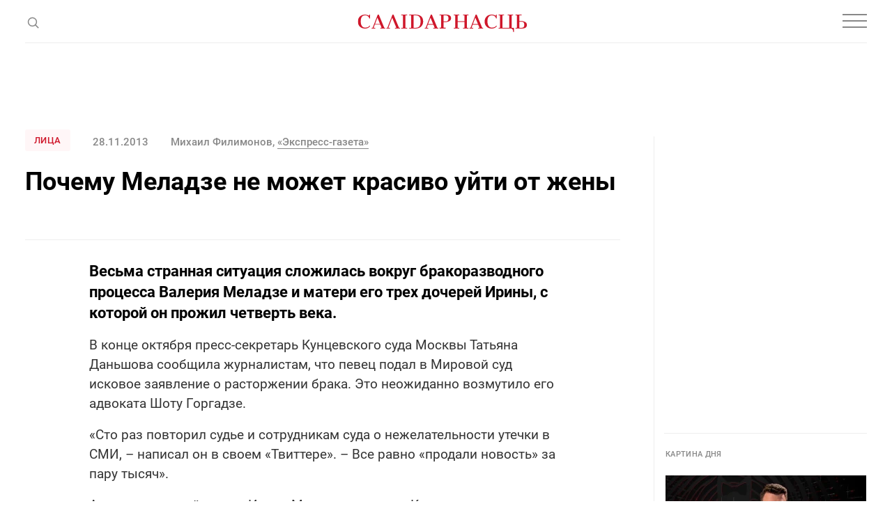

--- FILE ---
content_type: text/html; charset=UTF-8
request_url: https://gazetaby.com/post/pochemu-meladze-ne-mozhet-krasivo-ujti-ot-zheny/65110/
body_size: 30392
content:
<!DOCTYPE html>
<html class="article-page" prefix="og: http://ogp.me/ns#" lang="ru-RU">
<head>
    <meta charset="UTF-8">
    <meta name="viewport" content="width=device-width, initial-scale=1">
    <meta name="format-detection" content="telephone=no">
    <meta name="csrf-param" content="_csrf">
<meta name="csrf-token" content="A0yel-ccz73sTVRfzhkQ-sFojmH5qTrgIzt46Z2ZUPFTIsy6r32b7tR9N2j6bF6pgh_XOZzPSIgXfxW_6Ogkgg==">
    <title>Почему Меладзе не может красиво уйти от жены - Салiдарнасць</title>

    <!-- START Head Additional Code -->
    <!-- Google Tag Manager -->
<script>(function(w,d,s,l,i){w[l]=w[l]||[];w[l].push({'gtm.start':
new Date().getTime(),event:'gtm.js'});var f=d.getElementsByTagName(s)[0],
j=d.createElement(s),dl=l!='dataLayer'?'&l='+l:'';j.async=true;j.src=
'https://www.googletagmanager.com/gtm.js?id='+i+dl;f.parentNode.insertBefore(j,f);
})(window,document,'script','dataLayer','GTM-W39CL2T');</script>
<!-- End Google Tag Manager -->

<!-- Google Adsense -->
<script async src="https://pagead2.googlesyndication.com/pagead/js/adsbygoogle.js?client=ca-pub-2547180342824669"
     crossorigin="anonymous"></script>

<script async src="https://pagead2.googlesyndication.com/pagead/js/adsbygoogle.js?client=ca-pub-5954750761965865"
     crossorigin="anonymous"></script>


<!-- (C)2000-2017 Gemius SA - gemiusPrism  / gazetaby.com/Home Page -->
<!--<script type="text/javascript">-->
<!--    &lt;!&ndash;//&ndash;&gt;<![CDATA[//>&lt;!&ndash;-->
<!--    var pp_gemius_identifier = 'bI3gxNwBG0kCwX9fm7hulIXCrjyF2INi.FrUQLeyAc7.B7';-->

<!--    // lines below shouldn't be edited-->
<!--    function gemius_pending(i) {-->
<!--        window[i] = window[i] || function () {-->
<!--            var x = window[i + '_pdata'] = window[i + '_pdata'] || [];-->
<!--            x[x.length] = arguments;-->
<!--        };-->
<!--    };gemius_pending('gemius_hit');-->
<!--    gemius_pending('gemius_event');-->
<!--    gemius_pending('pp_gemius_hit');-->
<!--    gemius_pending('pp_gemius_event');-->
<!--    (function (d, t) {-->
<!--        try {-->
<!--            var gt = d.createElement(t), s = d.getElementsByTagName(t)[0],-->
<!--                l = 'http' + ((location.protocol == 'https:') ? 's' : '');-->
<!--            gt.setAttribute('async', 'async');-->
<!--            gt.setAttribute('defer', 'defer');-->
<!--            gt.src = l + '://gaby.hit.gemius.pl/xgemius.js';-->
<!--            s.parentNode.insertBefore(gt, s);-->
<!--        } catch (e) {-->
<!--        }-->
<!--    })(document, 'script');-->
<!--    //&ndash;&gt;<!]]>-->
<!--</script>-->

<!-- Meta Pixel Code -->
<script>
!function(f,b,e,v,n,t,s)
{if(f.fbq)return;n=f.fbq=function(){n.callMethod?
n.callMethod.apply(n,arguments):n.queue.push(arguments)};
if(!f._fbq)f._fbq=n;n.push=n;n.loaded=!0;n.version='2.0';
n.queue=[];t=b.createElement(e);t.async=!0;
t.src=v;s=b.getElementsByTagName(e)[0];
s.parentNode.insertBefore(t,s)}(window, document,'script',
'https://connect.facebook.net/en_US/fbevents.js');
fbq('init', '1894857347353190');
fbq('track', 'PageView');
</script>
<noscript><img height="1" width="1" style="display:none"
src="https://www.facebook.com/tr?id=1894857347353190&ev=PageView&noscript=1"
/></noscript>
<!-- End Meta Pixel Code -->

<link rel="manifest" href="/manifest.json">

<meta name="yandex-verification" content="698fee08d3316732" />

<meta name="pmail-verification" content="5c23f042b6d07e1769bc4c57fac61d1f">

<!-- Попап вечерняя рассылка -->
<script src="//web.webformscr.com/apps/fc3/build/loader.js" async sp-form-id="7e0b8d5bf55e1e9c2121632d498b1b815d59dc6f09ea4bb736c9d130a65eda4e"></script>

<!-- Верификация в Яндекс.Вебмастере для домена gazetaby.media -->
<meta name="yandex-verification" content="f2d6ac5b4c6e3e75" />

<!-- Верификация Google Search Console -->
<meta name="google-site-verification" content="gPFxT1DfmauU1JY6hrtQ1hzSD1MEWw59ccL23snaSBc" />

<meta name="yandex-verification" content="8c8e27a14db091b6" />
    <!-- END Head Additional Code -->

    <!-- START OneSignal Code -->
    <!--<link rel="manifest" href="/manifest.json" />-->
<!--<script src="https://cdn.onesignal.com/sdks/OneSignalSDK.js" async=""></script>-->
<!--<script>-->
<!--  var OneSignal = window.OneSignal || [];-->
<!--  OneSignal.push(function() {-->
<!--    OneSignal.init({-->
<!--        appId: "4e2700ab-8bb7-4b79-99ac-2757ccb482f9",-->
<!--        safari_web_id: "web.onesignal.auto.3437296f-1581-4c9c-99a7-ef947df2b18c",-->
<!--        autoRegister: false,-->
<!--        notifyButton: {-->
<!--enable: false /* Set to false to hide */-->
<!--        },-->
<!--        httpPermissionRequest: {-->
<!--            modalTitle: "Салiдарнасць"-->
<!--        },-->
<!--	    promptOptions: {-->
<!--            actionMessage: "Подписаться на новости",-->
<!--            acceptButtonText: "Да",-->
<!--            cancelButtonText: "Нет, спасибо",-->
<!--    		exampleNotificationCaption: "Вы сможете отписаться в любой момент",-->
<!--    		exampleNotificationTitleDesktop: "Пример уведомления",-->
<!--    		exampleNotificationMessageDesktop: "Это пример уведомления",-->
<!--    		exampleNotificationTitleMobile: "Пример уведомления",-->
<!--    		exampleNotificationMessageMobile: "Это пример уведомления",-->
<!--            showCredit: true,-->
<!--        }, -->
<!--        welcomeNotification: {disable: true}-->
<!--    });-->
<!--  });-->
<!--</script>-->
    <!-- END OneSignal Code -->

    <meta property="og:category" content="Лица">
<meta property="og:type" content="article">
<meta property="og:site_name" content="Салідарнасць">
<meta property="og:url" content="https://gazetaby.com/post/pochemu-meladze-ne-mozhet-krasivo-ujti-ot-zheny/65110/">
<meta property="og:title" content="Почему Меладзе не может красиво уйти от жены - Салiдарнасць">
<meta property="og:image" content="https://gazetaby.com/uploads/2013/11/meladze1-28s.jpg">
<link href="https://gazetaby.com/post/pochemu-meladze-ne-mozhet-krasivo-ujti-ot-zheny/65110/amp/" rel="amphtml">
<link href="/css/style.css?v=1691419506" rel="stylesheet">
<link href="/css/custom.css?v=1694521420" rel="stylesheet">
<script>var frontParams = {"basePath":"https:\/\/gazetaby.com","language":"ru-RU","statsUrl":"\/rating\/stats\/","countP":10,"afterP":5,"countP2":12,"afterP2":8};</script>    
    <script type="application/ld+json">{"@context":"https:\/\/schema.org","@type":"NewsArticle","headline":"\u041f\u043e\u0447\u0435\u043c\u0443 \u041c\u0435\u043b\u0430\u0434\u0437\u0435 \u043d\u0435 \u043c\u043e\u0436\u0435\u0442 \u043a\u0440\u0430\u0441\u0438\u0432\u043e \u0443\u0439\u0442\u0438 \u043e\u0442 \u0436\u0435\u043d\u044b","image":["https:\/\/gazetaby.com\/uploads\/2013\/11\/meladze1-28s.jpg"],"datePublished":"2013-11-28 12:11:00","author":[{"@type":"Person","name":"\u041c\u0438\u0445\u0430\u0438\u043b \u0424\u0438\u043b\u0438\u043c\u043e\u043d\u043e\u0432, \u00ab\u042d\u043a\u0441\u043f\u0440\u0435\u0441\u0441-\u0433\u0430\u0437\u0435\u0442\u0430\u00bb","url":"https:\/\/www.gazetaby.com\/"}]}</script>
    <link rel="canonical" href="https://gazetaby.com/post/pochemu-meladze-ne-mozhet-krasivo-ujti-ot-zheny/65110/" />
    <link rel="alternate" type="application/rss+xml" title="Салiдарнасць - Лента новостей" href="http://feeds.feedburner.com/gazetabycom" />

</head>
<body>

<!-- Google Tag Manager (noscript) -->
<noscript><iframe src="https://www.googletagmanager.com/ns.html?id=GTM-W39CL2T"
height="0" width="0" style="display:none;visibility:hidden"></iframe></noscript>
<!-- End Google Tag Manager (noscript) -->


<div id="all">
    <header id="header">
        <div class="nav-box">
            <div class="container">
                <nav id="nav">
                    <ul><li><a href="/category/vojna/">Война</a></li>
<li><a href="/category/novosti/">Новости</a></li>
<li><a href="/category/politika/">Политика</a></li>
<li><a href="/category/obshhestvo/">Общество</a></li>
<li><a href="/category/kommentarii/">Комментарии</a></li>
<li><a href="/category/profsoyuzy/">Профсоюзы</a></li>
<li><a href="/post/pochemu-meladze-ne-mozhet-krasivo-ujti-ot-zheny/65110/" class="dots"><svg width="20" height="4" viewBox="0 0 20 4" fill="none"><circle cx="2" cy="2" r="2" fill="#888"/><circle cx="10" cy="2" r="2" fill="#888"/><circle cx="18" cy="2" r="2" fill="#888"/></svg></a>
<ul id="nav-dropdown1" class="nav-dropdown">
<li><a href="/category/koktejl/">Коктейль</a></li>
<li><a href="/category/ekonomika/">Экономика</a></li>
<li><a href="/category/skandaly/">Скандалы</a></li>
</ul>
</li></ul>                    <ul class="special-projects-list"><li class="title">Спецпроекты:</li>
<li><a href="/category/filin/">Филин</a></li>
<li><a href="/category/dnevnik-vojny/">Дневник войны</a></li>
<li><a href="/category/zhenshhiny/">Женщины</a></li>
<li><a href="/category/eto-evropa/">Это Европа</a></li>
<li><a href="/category/tranzit/">Транзит</a></li>
<li><a href="/category/80/">80</a></li>
<li><a href="/category/neabyyakavyya/">Неабыякавыя</a></li></ul>                </nav>

                
                <div class="social-links-box">
                    <div class="social-links">
                        <a href="https://t.me/gazetaby" class="icon" target="_blank"><svg width="16" height="12" viewBox="0 0 16 12" fill="none"><path d="M14.9685 1.09389L12.8435 11.0314C12.7602 11.3856 12.6144 11.6147 12.406 11.7189C12.2185 11.8022 11.9789 11.7606 11.6873 11.5939L8.46853 9.21889L6.90603 10.7189C6.80187 10.8231 6.71853 10.896 6.65603 10.9376C6.55187 11.0001 6.41645 11.0314 6.24978 11.0314L6.49978 7.75014L12.4685 2.34389C12.5519 2.28139 12.5727 2.22931 12.531 2.18764C12.5102 2.12514 12.4477 2.10431 12.3435 2.12514C12.2602 2.12514 12.1664 2.15639 12.0623 2.21889L4.68728 6.87514L1.49978 5.87514C1.14562 5.77097 0.97895 5.61472 0.999783 5.40639C1.02062 5.19806 1.23937 5.01056 1.65603 4.84389L14.0623 0.0626395C14.3748 -0.0415272 14.6248 0.000139505 14.8123 0.18764C14.9998 0.354306 15.0519 0.656389 14.9685 1.09389Z" fill="#888"/></svg></a>

<a href="https://www.facebook.com/gazetaby/" class="icon" target="_blank"><svg width="9" height="16" viewBox="0 0 9 16" fill="none"><path d="M2.40625 16V8.84375H0V6H2.40625V3.75C2.40625 2.5625 2.73958 1.64583 3.40625 1C4.07292 0.333333 4.95833 0 6.0625 0C6.95833 0 7.6875 0.0416667 8.25 0.125V2.65625H6.75C6.1875 2.65625 5.80208 2.78125 5.59375 3.03125C5.42708 3.23958 5.34375 3.57292 5.34375 4.03125V6H8L7.625 8.84375H5.34375V16H2.40625Z" fill="#888"/></svg></a>

<a href="https://www.instagram.com/gazetabycom/" class="icon" target="_blank"><svg width="14" height="14" viewBox="0 0 14 14" fill="none"><path d="M7 3.40625C6.35417 3.40625 5.75 3.57292 5.1875 3.90625C4.64583 4.21875 4.20833 4.65625 3.875 5.21875C3.5625 5.76042 3.40625 6.35417 3.40625 7C3.40625 7.64583 3.5625 8.25 3.875 8.8125C4.20833 9.35417 4.64583 9.79167 5.1875 10.125C5.75 10.4375 6.35417 10.5938 7 10.5938C7.64583 10.5938 8.23958 10.4375 8.78125 10.125C9.34375 9.79167 9.78125 9.35417 10.0938 8.8125C10.4271 8.25 10.5938 7.64583 10.5938 7C10.5938 6.35417 10.4271 5.76042 10.0938 5.21875C9.78125 4.65625 9.34375 4.21875 8.78125 3.90625C8.23958 3.57292 7.64583 3.40625 7 3.40625ZM7 9.34375C6.35417 9.34375 5.80208 9.11458 5.34375 8.65625C4.88542 8.19792 4.65625 7.64583 4.65625 7C4.65625 6.35417 4.88542 5.80208 5.34375 5.34375C5.80208 4.88542 6.35417 4.65625 7 4.65625C7.64583 4.65625 8.19792 4.88542 8.65625 5.34375C9.11458 5.80208 9.34375 6.35417 9.34375 7C9.34375 7.64583 9.11458 8.19792 8.65625 8.65625C8.19792 9.11458 7.64583 9.34375 7 9.34375ZM11.5938 3.25C11.5729 3.47917 11.4792 3.67708 11.3125 3.84375C11.1667 4.01042 10.9792 4.09375 10.75 4.09375C10.5208 4.09375 10.3229 4.01042 10.1562 3.84375C9.98958 3.67708 9.90625 3.47917 9.90625 3.25C9.90625 3.02083 9.98958 2.82292 10.1562 2.65625C10.3229 2.48958 10.5208 2.40625 10.75 2.40625C10.9792 2.40625 11.1771 2.48958 11.3438 2.65625C11.5104 2.82292 11.5938 3.02083 11.5938 3.25ZM13.9688 4.09375C13.9271 3.48958 13.8333 2.96875 13.6875 2.53125C13.5 2.01042 13.2083 1.5625 12.8125 1.1875C12.4375 0.791667 11.9896 0.5 11.4688 0.3125C11.0312 0.166667 10.5104 0.0833333 9.90625 0.0625C9.32292 0.0208333 8.35417 0 7 0C5.64583 0 4.66667 0.0208333 4.0625 0.0625C3.47917 0.0833333 2.96875 0.166667 2.53125 0.3125C2.01042 0.5 1.55208 0.791667 1.15625 1.1875C0.78125 1.5625 0.5 2.01042 0.3125 2.53125C0.166667 2.96875 0.0729167 3.48958 0.03125 4.09375C0.0104167 4.67708 0 5.64583 0 7C0 8.35417 0.0104167 9.33333 0.03125 9.9375C0.0729167 10.5208 0.166667 11.0312 0.3125 11.4688C0.5 11.9896 0.78125 12.4479 1.15625 12.8438C1.55208 13.2188 2.01042 13.4896 2.53125 13.6562C2.96875 13.8229 3.47917 13.9167 4.0625 13.9375C4.66667 13.9792 5.64583 14 7 14C8.35417 14 9.32292 13.9792 9.90625 13.9375C10.5104 13.9167 11.0312 13.8333 11.4688 13.6875C11.9896 13.5 12.4375 13.2188 12.8125 12.8438C13.2083 12.4479 13.5 11.9896 13.6875 11.4688C13.8333 11.0312 13.9167 10.5208 13.9375 9.9375C13.9792 9.33333 14 8.35417 14 7C14 5.64583 13.9896 4.67708 13.9688 4.09375ZM12.4688 11.125C12.2188 11.75 11.7708 12.1979 11.125 12.4688C10.7917 12.5938 10.2292 12.6771 9.4375 12.7188C9 12.7396 8.35417 12.75 7.5 12.75H6.5C5.66667 12.75 5.02083 12.7396 4.5625 12.7188C3.79167 12.6771 3.22917 12.5938 2.875 12.4688C2.25 12.2188 1.80208 11.7708 1.53125 11.125C1.40625 10.7708 1.32292 10.2083 1.28125 9.4375C1.26042 8.97917 1.25 8.33333 1.25 7.5V6.5C1.25 5.66667 1.26042 5.02083 1.28125 4.5625C1.32292 3.77083 1.40625 3.20833 1.53125 2.875C1.78125 2.22917 2.22917 1.78125 2.875 1.53125C3.22917 1.40625 3.79167 1.32292 4.5625 1.28125C5.02083 1.26042 5.66667 1.25 6.5 1.25H7.5C8.33333 1.25 8.97917 1.26042 9.4375 1.28125C10.2292 1.32292 10.7917 1.40625 11.125 1.53125C11.7708 1.78125 12.2188 2.22917 12.4688 2.875C12.5938 3.20833 12.6771 3.77083 12.7188 4.5625C12.7396 5 12.75 5.64583 12.75 6.5V7.5C12.75 8.33333 12.7396 8.97917 12.7188 9.4375C12.6771 10.2083 12.5938 10.7708 12.4688 11.125Z" fill="#888"/></svg></a>

<a href="https://www.tiktok.com/@gazetaby" class="icon" target="_blank"><svg width="14" height="17" viewBox="0 0 14 17" fill="none" xmlns="http://www.w3.org/2000/svg"><g clip-path="url(#clip0_1025_32238)"><path d="M14.0008 6.70227C12.625 6.70556 11.283 6.2765 10.1643 5.4757V11.0607C10.1639 12.0951 9.84771 13.1047 9.25803 13.9546C8.66835 14.8045 7.83327 15.454 6.86444 15.8165C5.89562 16.1789 4.83923 16.237 3.83653 15.9828C2.83384 15.7287 1.93263 15.1745 1.25341 14.3943C0.574187 13.6142 0.149334 12.6452 0.0356554 11.6171C-0.0780232 10.5889 0.124892 9.55061 0.617268 8.64091C1.10964 7.73121 1.86801 6.9935 2.79097 6.52644C3.71392 6.05939 4.75747 5.88523 5.78207 6.02727V8.83633C5.31321 8.68885 4.80974 8.69329 4.34355 8.84902C3.87737 9.00475 3.47231 9.3038 3.18623 9.70347C2.90014 10.1031 2.74766 10.583 2.75055 11.0745C2.75345 11.566 2.91157 12.044 3.20235 12.4403C3.49312 12.8366 3.90167 13.1308 4.36966 13.281C4.83765 13.4313 5.34114 13.4298 5.80823 13.2768C6.27532 13.1238 6.68213 12.8271 6.97055 12.4291C7.25898 12.0312 7.41427 11.5522 7.41426 11.0607V0.142578H10.1643C10.1624 0.374809 10.1818 0.606724 10.2224 0.835391C10.3179 1.34585 10.5166 1.83146 10.8063 2.2625C11.096 2.69353 11.4705 3.06095 11.9071 3.34227C12.5281 3.75292 13.2563 3.9718 14.0008 3.97164V6.70227Z" fill="#888888"/></g><defs><clipPath id="clip0_1025_32238"><rect width="14" height="16" fill="white" transform="translate(0 0.142578)"/></clipPath></defs></svg></a>

<a href="https://www.youtube.com/channel/UCewCc-SFaYvMX__bRx9Y6aw" class="icon" target="_blank"><svg width="16" height="16" viewBox="0 0 16 16" fill="none" xmlns="http://www.w3.org/2000/svg"><g clip-path="url(#clip0_1025_32230)"><path d="M13.0767 2.12275C10.674 1.95875 5.32267 1.95942 2.92333 2.12275C0.325333 2.30008 0.0193333 3.86942 0 8.00008C0.0193333 12.1234 0.322667 13.6994 2.92333 13.8774C5.32333 14.0408 10.674 14.0414 13.0767 13.8774C15.6747 13.7001 15.9807 12.1308 16 8.00008C15.9807 3.87675 15.6773 2.30075 13.0767 2.12275ZM6 10.6668V5.33342L11.3333 7.99542L6 10.6668Z" fill="#888888"/></g><defs><clipPath id="clip0_1025_32230"><rect width="16" height="16" fill="white"/></clipPath></defs></svg></a>
                    </div>
                </div>
            </div>
        </div>
        <div class="container">
            <span class="js-open-search" title="Поиск">
                <svg class="open" width="19" height="19" viewBox="0 0 19 19" fill="none">
                    <circle cx="9.48329" cy="9.4834" r="5.9557" transform="rotate(-45 9.48329 9.4834)" stroke="#888" stroke-width="1.5"/>
                    <path d="M13.4355 13.4346L18.1772 18.1762" stroke="#888" stroke-width="1.5"/>
                </svg>
                <svg class="close" width="16" height="15" viewBox="0 0 16 15" fill="none">
                    <path fill-rule="evenodd" clip-rule="evenodd" d="M0.707107 14.8492L14.8492 0.707061L14.1421 -4.55379e-05L0 14.1421L0.707107 14.8492Z" fill="#888"/>
                    <path fill-rule="evenodd" clip-rule="evenodd" d="M1 0.14209L0.292893 0.849197L14.435 14.9913L15.1421 14.2842L1 0.14209Z" fill="#888"/>
                </svg>
            </span>
            <div class="search-form-box">
                <form class="search-form" action="/search/" method="get">
                    <div class="search-form-wrap">
                        <span class="js-close-search" title="Закрыть"></span>
                        <div class="field on-focus">
                            <input type="text" name="text" class="form-control" placeholder="Поиск">
                        </div>
                        <button type="submit" class="search-btn" title="Поиск">
                            <svg width="19" height="19" viewBox="0 0 19 19" fill="none">
                                <circle cx="9.48329" cy="9.4834" r="5.9557" transform="rotate(-45 9.48329 9.4834)" stroke="#888" stroke-width="1.5"/>
                                <path d="M13.4355 13.4346L18.1772 18.1762" stroke="#888" stroke-width="1.5"/>
                            </svg>
                        </button>
                    </div>
                </form>
            </div>
            <a href="/" id="logo">
                <svg width="244" height="26" viewBox="0 0 244 26" fill="none">
                    <g clip-path="url(#clip-logo-header)">
                        <path d="M221.36 18.9321C221.36 19.0064 219.541 20.0087 219.541 20.0087C220.952 20.0087 221.954 20.4913 222.548 21.4564C222.993 22.236 223.253 23.461 223.327 25.1686H224.33V18.895H221.36V18.9321Z" fill="#CF172B"/>
                        <path d="M16.2573 1.67048C16.5914 1.1879 16.777 0.631072 16.8141 0H17.8906V5.45692H16.777C16.5171 4.08341 15.8489 3.00687 14.6982 2.22731C13.5845 1.44775 12.3595 1.03941 11.0231 1.03941C6.60559 1.03941 4.45252 4.04628 4.48964 10.0229C4.52677 12.3987 5.00935 14.3662 5.9374 15.9624C7.05105 17.7814 8.61017 18.7094 10.7261 18.7094C12.3224 18.7094 13.6587 18.4496 14.7724 17.8927C15.8861 17.3359 16.7399 16.6306 17.3709 15.7026L18.0391 16.2965C17.705 17.0761 17.0368 17.8185 15.9603 18.5238C14.5126 19.489 12.7307 20.0087 10.5405 20.0087C7.45939 20.0087 5.00935 19.0806 3.19038 17.1874C1.37141 15.3313 0.443359 12.9184 0.443359 10.0229C0.443359 7.1274 1.37141 4.71448 3.19038 2.82126C5.00935 0.965169 7.53364 0 10.7632 0C12.508 0 14.0671 0.371219 15.3664 1.07653C15.7376 1.26214 16.0345 1.48488 16.2573 1.67048Z" fill="#CF172B"/>
                        <path d="M20.1602 18.9693H21.5708L28.9209 0H30.4429L38.3128 18.9322H39.6491V19.9344H32.5217V18.9322H34.4892L32.596 14.3662H24.689L22.9814 18.9322H25.3201V19.9344H20.1602V18.9693ZM32.1876 13.401L28.4755 4.38038L25.0602 13.401H32.1876Z" fill="#CF172B"/>
                        <path d="M62.5469 18.9693H65.1083V1.03941H62.5098V0H71.1592V1.00229H68.5978V18.9322H71.1592V19.9344H62.5098V18.9693H62.5469Z" fill="#CF172B"/>
                        <path d="M74.2012 18.9693H76.7997V1.03941H74.1641V0H82.9619C88.1961 0 91.6113 1.67048 93.1333 4.97433C93.7644 6.34784 94.0985 7.94408 94.0985 9.8373C94.0985 12.3245 93.3932 14.5147 91.9454 16.3336C90.7947 17.8185 89.0871 18.8579 86.8597 19.489C85.709 19.8231 84.3355 19.9716 82.7763 19.9716H74.1641V18.9693H74.2012ZM82.665 18.9693C85.412 18.9693 87.3794 18.3011 88.5673 16.9276C89.7552 15.5541 90.3492 13.2525 90.3492 9.94866V9.54032C90.3121 6.38496 89.681 4.19477 88.456 2.93263C87.231 1.67048 85.3749 1.03941 82.8506 1.03941H80.3634V18.9693H82.665Z" fill="#CF172B"/>
                        <path d="M96.3301 18.9688H97.7407L105.091 0.0366211H106.613L114.483 18.9688H115.819V19.9711H108.692V18.9688H110.659L108.766 14.4028H100.859L99.1513 18.9688H101.49V19.9711H96.3301V18.9688ZM108.358 13.4005L104.645 4.37988L101.23 13.4005H108.358Z" fill="#CF172B"/>
                        <path d="M126.618 0C131.63 0 134.117 1.67048 134.117 5.01145C134.117 6.53345 133.671 7.72135 132.743 8.61228C131.815 9.5032 130.59 10.0971 129.031 10.3199C127.435 10.8025 126.73 10.6911 125.764 10.6911H123.389V18.8579H126.433V19.9344H117.746V18.8579H119.862V1.00229H117.746V0H126.618ZM126.358 9.8373C127.955 9.8373 129.068 9.31759 129.699 8.3153C130.182 7.57286 130.405 6.53345 130.405 5.19706C130.405 3.86068 130.145 2.85838 129.588 2.22731C128.92 1.44775 127.769 1.03941 126.136 1.03941H123.352V9.8373H126.358Z" fill="#CF172B"/>
                        <path d="M138.164 18.9693H140.206V1.03941H138.164V0H145.923V1.00229H143.732V9.42896H153.458V1.00229H151.268V0H159.027V1.00229H156.985V18.9322H159.027V19.9344H151.268V18.9322H153.458V10.4684H143.732V18.9693H145.923V19.9716H138.164V18.9693Z" fill="#CF172B"/>
                        <path d="M160.662 18.9688H162.073L169.423 0.0366211H170.945L178.815 18.9688H180.151V19.9711H173.024V18.9688H174.991L173.098 14.4028H165.191L163.483 18.9688H165.822V19.9711H160.662V18.9688ZM172.69 13.4005L168.977 4.37988L165.562 13.4005H172.69Z" fill="#CF172B"/>
                        <path d="M198.115 1.6705C198.449 1.18791 198.634 0.631084 198.671 1.24983e-05H199.748V5.45693H198.634C198.375 4.08342 197.706 3.00688 196.556 2.22732C195.442 1.44777 194.217 1.03942 192.881 1.03942C188.463 1.03942 186.31 4.0463 186.347 10.0229C186.384 12.3987 186.867 14.3662 187.795 15.9624C188.908 17.7814 190.468 18.7094 192.584 18.7094C194.18 18.7094 195.516 18.4496 196.63 17.8928C197.743 17.3359 198.597 16.6306 199.228 15.7026L199.897 16.2965C199.562 17.0761 198.894 17.8185 197.818 18.5238C196.37 19.489 194.588 20.0087 192.398 20.0087C189.317 20.0087 186.867 19.0807 185.048 17.1874C183.229 15.3313 182.301 12.9184 182.301 10.0229C182.301 7.12741 183.229 4.71449 185.048 2.82127C186.867 0.928059 189.391 -0.0371094 192.658 -0.0371094C194.402 -0.0371094 195.962 0.334109 197.261 1.03942C197.632 1.26216 197.892 1.48489 198.115 1.6705Z" fill="#CF172B"/>
                        <path d="M59.469 18.9693L51.5992 0H50.0772L42.727 18.9693H41.3164V19.9716H46.4763V18.9693H44.1377L49.6317 4.38038L55.6455 18.9693H53.678V19.9716H60.8054V18.9693H59.469Z" fill="#CF172B"/>
                        <path d="M207.916 1.03941H210.143V0H202.385V1.03941H204.426V18.9693H202.385V19.9716H221.28V18.9693H207.916V1.03941Z" fill="#CF172B"/>
                        <path d="M223.214 1.03941V0H215.455V1.03941H217.645V18.9693H215.455V19.9716H223.214V18.9693H221.172V1.03941H223.214Z" fill="#CF172B"/>
                        <path d="M226.582 19.9716V18.9693H228.698V1.11366H226.582V0H235.269V1.11366H232.225V9.28047H234.6C235.566 9.28047 238.127 9.39183 237.867 9.65169C239.426 9.91154 240.651 10.4684 241.579 11.3593C242.507 12.2502 242.953 13.4752 242.953 14.9601C242.953 18.3011 240.466 19.9716 235.454 19.9716H226.582ZM232.187 10.1714V18.9693H234.972C236.605 18.9693 237.756 18.5609 238.424 17.7814C238.981 17.1503 239.241 16.148 239.241 14.8116C239.241 13.4752 239.018 12.4358 238.535 11.6934C237.904 10.6911 236.791 10.1714 235.194 10.1714H232.187Z" fill="#CF172B"/>
                    </g>
                    <defs>
                        <clipPath id="clip-logo-header">
                            <rect width="243.557" height="25.2058" fill="white" transform="translate(0.443359)"/>
                        </clipPath>
                    </defs>
                </svg>
            </a>
            <div class="social-links">
                <a href="https://t.me/gazetaby" class="icon" target="_blank"><svg width="16" height="12" viewBox="0 0 16 12" fill="none"><path d="M14.9685 1.09389L12.8435 11.0314C12.7602 11.3856 12.6144 11.6147 12.406 11.7189C12.2185 11.8022 11.9789 11.7606 11.6873 11.5939L8.46853 9.21889L6.90603 10.7189C6.80187 10.8231 6.71853 10.896 6.65603 10.9376C6.55187 11.0001 6.41645 11.0314 6.24978 11.0314L6.49978 7.75014L12.4685 2.34389C12.5519 2.28139 12.5727 2.22931 12.531 2.18764C12.5102 2.12514 12.4477 2.10431 12.3435 2.12514C12.2602 2.12514 12.1664 2.15639 12.0623 2.21889L4.68728 6.87514L1.49978 5.87514C1.14562 5.77097 0.97895 5.61472 0.999783 5.40639C1.02062 5.19806 1.23937 5.01056 1.65603 4.84389L14.0623 0.0626395C14.3748 -0.0415272 14.6248 0.000139505 14.8123 0.18764C14.9998 0.354306 15.0519 0.656389 14.9685 1.09389Z" fill="#888"/></svg></a>

<a href="https://www.facebook.com/gazetaby/" class="icon" target="_blank"><svg width="9" height="16" viewBox="0 0 9 16" fill="none"><path d="M2.40625 16V8.84375H0V6H2.40625V3.75C2.40625 2.5625 2.73958 1.64583 3.40625 1C4.07292 0.333333 4.95833 0 6.0625 0C6.95833 0 7.6875 0.0416667 8.25 0.125V2.65625H6.75C6.1875 2.65625 5.80208 2.78125 5.59375 3.03125C5.42708 3.23958 5.34375 3.57292 5.34375 4.03125V6H8L7.625 8.84375H5.34375V16H2.40625Z" fill="#888"/></svg></a>

<a href="https://www.instagram.com/gazetabycom/" class="icon" target="_blank"><svg width="14" height="14" viewBox="0 0 14 14" fill="none"><path d="M7 3.40625C6.35417 3.40625 5.75 3.57292 5.1875 3.90625C4.64583 4.21875 4.20833 4.65625 3.875 5.21875C3.5625 5.76042 3.40625 6.35417 3.40625 7C3.40625 7.64583 3.5625 8.25 3.875 8.8125C4.20833 9.35417 4.64583 9.79167 5.1875 10.125C5.75 10.4375 6.35417 10.5938 7 10.5938C7.64583 10.5938 8.23958 10.4375 8.78125 10.125C9.34375 9.79167 9.78125 9.35417 10.0938 8.8125C10.4271 8.25 10.5938 7.64583 10.5938 7C10.5938 6.35417 10.4271 5.76042 10.0938 5.21875C9.78125 4.65625 9.34375 4.21875 8.78125 3.90625C8.23958 3.57292 7.64583 3.40625 7 3.40625ZM7 9.34375C6.35417 9.34375 5.80208 9.11458 5.34375 8.65625C4.88542 8.19792 4.65625 7.64583 4.65625 7C4.65625 6.35417 4.88542 5.80208 5.34375 5.34375C5.80208 4.88542 6.35417 4.65625 7 4.65625C7.64583 4.65625 8.19792 4.88542 8.65625 5.34375C9.11458 5.80208 9.34375 6.35417 9.34375 7C9.34375 7.64583 9.11458 8.19792 8.65625 8.65625C8.19792 9.11458 7.64583 9.34375 7 9.34375ZM11.5938 3.25C11.5729 3.47917 11.4792 3.67708 11.3125 3.84375C11.1667 4.01042 10.9792 4.09375 10.75 4.09375C10.5208 4.09375 10.3229 4.01042 10.1562 3.84375C9.98958 3.67708 9.90625 3.47917 9.90625 3.25C9.90625 3.02083 9.98958 2.82292 10.1562 2.65625C10.3229 2.48958 10.5208 2.40625 10.75 2.40625C10.9792 2.40625 11.1771 2.48958 11.3438 2.65625C11.5104 2.82292 11.5938 3.02083 11.5938 3.25ZM13.9688 4.09375C13.9271 3.48958 13.8333 2.96875 13.6875 2.53125C13.5 2.01042 13.2083 1.5625 12.8125 1.1875C12.4375 0.791667 11.9896 0.5 11.4688 0.3125C11.0312 0.166667 10.5104 0.0833333 9.90625 0.0625C9.32292 0.0208333 8.35417 0 7 0C5.64583 0 4.66667 0.0208333 4.0625 0.0625C3.47917 0.0833333 2.96875 0.166667 2.53125 0.3125C2.01042 0.5 1.55208 0.791667 1.15625 1.1875C0.78125 1.5625 0.5 2.01042 0.3125 2.53125C0.166667 2.96875 0.0729167 3.48958 0.03125 4.09375C0.0104167 4.67708 0 5.64583 0 7C0 8.35417 0.0104167 9.33333 0.03125 9.9375C0.0729167 10.5208 0.166667 11.0312 0.3125 11.4688C0.5 11.9896 0.78125 12.4479 1.15625 12.8438C1.55208 13.2188 2.01042 13.4896 2.53125 13.6562C2.96875 13.8229 3.47917 13.9167 4.0625 13.9375C4.66667 13.9792 5.64583 14 7 14C8.35417 14 9.32292 13.9792 9.90625 13.9375C10.5104 13.9167 11.0312 13.8333 11.4688 13.6875C11.9896 13.5 12.4375 13.2188 12.8125 12.8438C13.2083 12.4479 13.5 11.9896 13.6875 11.4688C13.8333 11.0312 13.9167 10.5208 13.9375 9.9375C13.9792 9.33333 14 8.35417 14 7C14 5.64583 13.9896 4.67708 13.9688 4.09375ZM12.4688 11.125C12.2188 11.75 11.7708 12.1979 11.125 12.4688C10.7917 12.5938 10.2292 12.6771 9.4375 12.7188C9 12.7396 8.35417 12.75 7.5 12.75H6.5C5.66667 12.75 5.02083 12.7396 4.5625 12.7188C3.79167 12.6771 3.22917 12.5938 2.875 12.4688C2.25 12.2188 1.80208 11.7708 1.53125 11.125C1.40625 10.7708 1.32292 10.2083 1.28125 9.4375C1.26042 8.97917 1.25 8.33333 1.25 7.5V6.5C1.25 5.66667 1.26042 5.02083 1.28125 4.5625C1.32292 3.77083 1.40625 3.20833 1.53125 2.875C1.78125 2.22917 2.22917 1.78125 2.875 1.53125C3.22917 1.40625 3.79167 1.32292 4.5625 1.28125C5.02083 1.26042 5.66667 1.25 6.5 1.25H7.5C8.33333 1.25 8.97917 1.26042 9.4375 1.28125C10.2292 1.32292 10.7917 1.40625 11.125 1.53125C11.7708 1.78125 12.2188 2.22917 12.4688 2.875C12.5938 3.20833 12.6771 3.77083 12.7188 4.5625C12.7396 5 12.75 5.64583 12.75 6.5V7.5C12.75 8.33333 12.7396 8.97917 12.7188 9.4375C12.6771 10.2083 12.5938 10.7708 12.4688 11.125Z" fill="#888"/></svg></a>

<a href="https://www.tiktok.com/@gazetaby" class="icon" target="_blank"><svg width="14" height="17" viewBox="0 0 14 17" fill="none" xmlns="http://www.w3.org/2000/svg"><g clip-path="url(#clip0_1025_32238)"><path d="M14.0008 6.70227C12.625 6.70556 11.283 6.2765 10.1643 5.4757V11.0607C10.1639 12.0951 9.84771 13.1047 9.25803 13.9546C8.66835 14.8045 7.83327 15.454 6.86444 15.8165C5.89562 16.1789 4.83923 16.237 3.83653 15.9828C2.83384 15.7287 1.93263 15.1745 1.25341 14.3943C0.574187 13.6142 0.149334 12.6452 0.0356554 11.6171C-0.0780232 10.5889 0.124892 9.55061 0.617268 8.64091C1.10964 7.73121 1.86801 6.9935 2.79097 6.52644C3.71392 6.05939 4.75747 5.88523 5.78207 6.02727V8.83633C5.31321 8.68885 4.80974 8.69329 4.34355 8.84902C3.87737 9.00475 3.47231 9.3038 3.18623 9.70347C2.90014 10.1031 2.74766 10.583 2.75055 11.0745C2.75345 11.566 2.91157 12.044 3.20235 12.4403C3.49312 12.8366 3.90167 13.1308 4.36966 13.281C4.83765 13.4313 5.34114 13.4298 5.80823 13.2768C6.27532 13.1238 6.68213 12.8271 6.97055 12.4291C7.25898 12.0312 7.41427 11.5522 7.41426 11.0607V0.142578H10.1643C10.1624 0.374809 10.1818 0.606724 10.2224 0.835391C10.3179 1.34585 10.5166 1.83146 10.8063 2.2625C11.096 2.69353 11.4705 3.06095 11.9071 3.34227C12.5281 3.75292 13.2563 3.9718 14.0008 3.97164V6.70227Z" fill="#888888"/></g><defs><clipPath id="clip0_1025_32238"><rect width="14" height="16" fill="white" transform="translate(0 0.142578)"/></clipPath></defs></svg></a>

<a href="https://www.youtube.com/channel/UCewCc-SFaYvMX__bRx9Y6aw" class="icon" target="_blank"><svg width="16" height="16" viewBox="0 0 16 16" fill="none" xmlns="http://www.w3.org/2000/svg"><g clip-path="url(#clip0_1025_32230)"><path d="M13.0767 2.12275C10.674 1.95875 5.32267 1.95942 2.92333 2.12275C0.325333 2.30008 0.0193333 3.86942 0 8.00008C0.0193333 12.1234 0.322667 13.6994 2.92333 13.8774C5.32333 14.0408 10.674 14.0414 13.0767 13.8774C15.6747 13.7001 15.9807 12.1308 16 8.00008C15.9807 3.87675 15.6773 2.30075 13.0767 2.12275ZM6 10.6668V5.33342L11.3333 7.99542L6 10.6668Z" fill="#888888"/></g><defs><clipPath id="clip0_1025_32230"><rect width="16" height="16" fill="white"/></clipPath></defs></svg></a>
            </div>
            <div class="js-open-nav">
                <span class="start-state">
                    <span></span>
                </span>
            </div>
        </div>
    </header>

    
    
<div class="content-grid has-aside">
    <div class="container">

        <div class="top-banner banner-category banner-desktop"><!-- Yandex.RTB R-A-290955-52 -->
<div id="yandex_rtb_R-A-290955-52"></div>
<script type="text/javascript">
    (function(w, d, n, s, t) {
        w[n] = w[n] || [];
        w[n].push(function() {
            Ya.Context.AdvManager.render({
                blockId: "R-A-290955-52",
                renderTo: "yandex_rtb_R-A-290955-52",
                async: true
            });
        });
        t = d.getElementsByTagName("script")[0];
        s = d.createElement("script");
        s.type = "text/javascript";
        s.src = "//an.yandex.ru/system/context.js";
        s.async = true;
        t.parentNode.insertBefore(s, t);
    })(this, this.document, "yandexContextAsyncCallbacks");
</script></div>
        <div class="content-box">
            <main id="main">

                <div class="article-top-box">
                    <div class="top-wrap">
                                                    <a href="/category/licza/" class="category">Лица</a>
                                                <time class="date" datetime="2013-11-28T12:11:00+03:00">28.11.2013</time>
                        <div class="author">Михаил Филимонов, <a href=http://eg.ru target="_blank">«Экспресс-газета»</a></div>
                    </div>
                    <h1>Почему Меладзе не может красиво уйти от жены</h1>
                    <h2 class="sub-header custom-red"></h2>
                </div>

                
                    
                    
                                            <div class="subcontainer-custom">
                            <h2>Весьма странная ситуация сложилась вокруг бракоразводного процесса Валерия Меладзе и матери его трех дочерей Ирины, с которой он прожил четверть века.</h2></p>
<p>В конце октября пресс-секретарь Кунцевского суда Москвы Татьяна Даньшова сообщила журналистам, что певец подал в Мировой суд исковое заявление о расторжении брака. Это неожиданно возмутило его адвоката Шоту Горгадзе.</p>
<p>«Сто раз повторил судье и сотрудникам суда о нежелательности утечки в СМИ, – написал он в своем «Твиттере». – Все равно «продали новость» за пару тысяч».</p>
<p>А несколько дней спустя Ирина Меладзе заявила «Комсомолке», что узнала об обращении Валерия в суд только из прессы. Для нее стали сюрпризом содержащиеся в его иске утверждения, будто она согласна на развод и не имеет с ним никаких разногласий по вопросам раздела имущества и воспитания детей.</p>
<p>У многих невольно сложилось впечатление, что певец по каким-то причинам хотел не извещать супругу о суде и развестись в одностороннем порядке, без ее присутствия. В свое время продюсер Иосиф Пригожин, собираясь жениться на певице Валерии, подобным образом заочно расторг брак с первой супругой Еленой. Не потому ли адвокат Валерия Меладзе так негодовал, что обнародование прессой информации о разводе помешало ему провернуть аналогичную комбинацию?</p>
<p>– А вы считаете, что вопросы личной жизни должны обсуждаться в СМИ? – вопросом на вопрос ответил Шота Горгадзе. – Я, например, противник этого, даже если речь идет о публичных людях. Скрывать от второй стороны информацию о процессе и решать вопрос в одностороннем порядке никто не помышлял. Существует стандартная судебная процедура. Когда подается исковое заявление, суд вызывает стороны повестками. Каким образом тут можно обойти одну из сторон? Если бы из Кунцевского суда не было утечки, вторая сторона узнала бы о процессе не из СМИ, а получила бы повестку, как это предусмотрено законом. Да, закон допускает одностороннее рассмотрение исковых заявлений. Суд предпринимает все необходимые меры, чтобы известить обе стороны. И если одна из сторон не является, выносится заочное решение. Но это не наша история.</p>
<p><img style='padding-left:0px' src="/assets/webp/uploads/2013/11/meladze-28.webp" /></p>
<p><i>Валерий Меладзе с пока еще супругой Ириной</i></p>
<p>– Ира сказала, что узнала о разводе из газет? – удивился бывший продюсер Валерия Меладзе Евгений Фридлянд. – У меня ощущение дежавю, как будто я все это уже слышал. Валера ведь давно живет с Альбиной Джанабаевой. Их совместному ребенку скоро уже десять лет! А Ира первые четыре года даже не подозревала о его существовании. Хотя весь шоу-бизнес был в курсе. Ну что тут поделать? Как говорится, прошла любовь, завяли помидоры. Тем не менее, Ира до сих пор пытается удержать Валеру.</p>
<p>Где-то года полтора назад я случайно встретился с ней в магазине. Зашел разговор о ее отношениях с Меладзе. «Никуда он из семьи не денется!» – заявила мне тогда Ира. Она и сейчас везде косит под дурочку: мол, про развод ничего не знала, это все пресса раструбила. Думаю, ей все прекрасно было известно.</p>
<p>Видимо, проблема в том, что они не могут поделить имущество. Что у Иры есть свой бизнес – говорилось, скорее всего, для красного словца. Мне кажется, никакого реального бизнеса у нее нет. Деньги зарабатывает только Валера. Он вкладывает их в бизнес, в недвижимость. И, естественно, ему нужно быть свободным от каких-либо притязаний со стороны жены.</p>
<p><img style='padding-left:0px' src="/assets/webp/uploads/2013/11/janabaeva-28.webp" /></p>
<p><i>Альбина Джанабаева с сыном Валерия Меладзе Костей</i></p>
<p>– Я мог бы рассказать очень многое про семью «певца, который разводится», – говорит журналист Отар Кушанашвили. – С первого дня его появления в Москве, когда он приехал из города Николаева и еще не вступил в контрактные отношения с Фридляндом, я знал его незавидное положение и видел, как они с супругой преодолевали все невзгоды, беды и горести. Но потом появились деньги, появилось много новых соблазнов, много новых тел, и люди сошли с ума.</p>
<p>Та женщина, которая являлась до недавнего времени его женой и по факту еще таковой остается, может служить ходячей иллюстрацией классической схемы: когда было тяжело, была нужна, а теперь – иди-ка ты на три буквы! Правда, жалеть ее нет никакой нужды. Думаю, ее материальное положение таково, что миллионы женщин моей страны никогда не познают столь шикарного образа жизни. И с пустыми руками по указанному адресу она явно не отправится.</p>
<p>Тем более нет нужды жалеть ее супруга. Пусть разводится и женится снова на отвратительных, заносчивых и высокомерных барышнях!</p>
<p>В конце разговора Отар сделал прогноз:</p>
<p>– Думаю, все разговоры про развод только помогут «певцу, который разводится». Женщины еще больше будут рваться на его концерты. «Какая неблагодарная его жена! – скажут они. – С каким парнем была, а теперь на него гонит! Разве он может быть непорядочным?» А певец выйдет на сцену и будет под их рыдания петь: «Не-е-е трево-о-ожь мне ду-у-ушу, скрипка-а-а-а...» И в глазах публики победит всегда он. К сожалению, приходится признать, что гений и злодейство все-таки совместимы.</p>
                        </div>
                    
                
                
                <div class="article-tags">
                                    </div>

                <div class="bottom-wrap">
            <div class="share-box">
            <div class="share-links">
                <div class="simple-share" data-providers="facebook"></div>
                <a class="share-telegram-link" title="Telegram" href="https://t.me/share/url?url=https://gazetaby.com/post/pochemu-meladze-ne-mozhet-krasivo-ujti-ot-zheny/65110/&text=Салідарнасць. Главные новости Беларуси. Читайте больше интересного и важного в канале @gazetaby">
                    <svg width="17" height="15" viewBox="0 0 15 12" fill="none" xmlns="http://www.w3.org/2000/svg">
                        <path d="M14.9687 1.09416C15.0312 0.656661 15 0.375411 14.8125 0.187911C14.625 0.000411242 14.375 -0.0308388 14.0625 0.0629112L1.65623 4.84416C1.21873 5.03166 0.999982 5.21916 0.999982 5.40666C0.968732 5.62541 1.12498 5.78166 1.49998 5.87541L4.68748 6.87541L12.0625 2.21916C12.1562 2.15666 12.25 2.12541 12.3437 2.12541C12.4375 2.12541 12.5 2.12541 12.5312 2.18791C12.5625 2.25041 12.5312 2.28166 12.4687 2.34416L6.49998 7.75041L6.24998 11.0317C6.40623 11.0317 6.53123 11.0004 6.65623 10.9379C6.71873 10.9067 6.78123 10.8442 6.90623 10.7192L8.46873 9.21916L11.6875 11.5942C11.9687 11.7817 12.2187 11.8129 12.4062 11.7192C12.5937 11.6254 12.75 11.4067 12.8437 11.0317L14.9687 1.09416Z" fill="#333"/>
                    </svg>
                </a>
                <div class="simple-share" data-providers="twitter,vk,odnoklassniki"></div>
            </div>
        </div>
    
            <form class="ajax-rating-form" action="/rating/rating/65110/" method="post">
<input type="hidden" name="_csrf" value="A0yel-ccz73sTVRfzhkQ-sFojmH5qTrgIzt46Z2ZUPFTIsy6r32b7tR9N2j6bF6pgh_XOZzPSIgXfxW_6Ogkgg==">        <input type='hidden' value='65110' name='id'>
        <input type='hidden' value='0' name='ans_num'>
        </form>    
            <div class="rate-article-box">
            <p>Оцените статью</p>
            <span>1</span>
            <span>2</span>
            <span>3</span>
            <span>4</span>
            <span>5</span>
        </div>
    
            <div class="rating-box">
            <svg width="17" height="17" viewBox="0 0 17 17" fill="none">
                <path d="M15.6965 5.99498L11.3277 5.36659L9.35281 1.38683C9.02365 0.698598 8.00627 0.668675 7.64719 1.38683L5.7022 5.36659L1.30351 5.99498C0.525509 6.11467 0.226279 7.07221 0.794817 7.64074L3.93674 10.7228L3.18866 15.0617C3.06897 15.8397 3.90681 16.4381 4.59504 16.079L8.51496 14.0144L12.405 16.079C13.0932 16.4381 13.931 15.8397 13.8113 15.0617L13.0633 10.7228L16.2052 7.64074C16.7737 7.07221 16.4745 6.11467 15.6965 5.99498Z" fill="#EDEDED"/>
            </svg>

                                                <p>Средний балл <span class="rating">0</span><span class="voted">(0)</span></p>
                                    </div>
    

</div>

                <div class="banner-box banner-desktop auto-width" id="bottom2_news_ad_banner_inner_desktop_all"><!-- Yandex.RTB R-A-290955-54 -->
<div id="yandex_rtb_R-A-290955-54"></div>
<script type="text/javascript">
    (function(w, d, n, s, t) {
        w[n] = w[n] || [];
        w[n].push(function() {
            Ya.Context.AdvManager.render({
                blockId: "R-A-290955-54",
                renderTo: "yandex_rtb_R-A-290955-54",
                async: true
            });
        });
        t = d.getElementsByTagName("script")[0];
        s = d.createElement("script");
        s.type = "text/javascript";
        s.src = "//an.yandex.ru/system/context.js";
        s.async = true;
        t.parentNode.insertBefore(s, t);
    })(this, this.document, "yandexContextAsyncCallbacks");
</script></div>                    <div class="banner-desktop auto-width">
                        1                    </div>
                
                
                
                                    <div class="banner-desktop auto-width" style="border-bottom: none">
                        <div id="bottom_main_news_ad_banner_inner_desktop_all"><!-- Yandex.RTB R-A-290955-55 -->
<div id="yandex_rtb_R-A-290955-55"></div>
<script type="text/javascript">
    (function(w, d, n, s, t) {
        w[n] = w[n] || [];
        w[n].push(function() {
            Ya.Context.AdvManager.render({
                blockId: "R-A-290955-55",
                renderTo: "yandex_rtb_R-A-290955-55",
                async: true
            });
        });
        t = d.getElementsByTagName("script")[0];
        s = d.createElement("script");
        s.type = "text/javascript";
        s.src = "//an.yandex.ru/system/context.js";
        s.async = true;
        t.parentNode.insertBefore(s, t);
    })(this, this.document, "yandexContextAsyncCallbacks");
</script></div>                    </div>
                
                
<div class="articles-grid">
    <div class="title-box">
        <p class="title">Избранное</p>
    </div>
    <div class="swiper-slider">
        <div class="swiper-container">
            <div class="swiper-wrapper">
                                                            <a href="/post/pochemu-novogodnie-utrenniki-v-detskix-bolniczax-s-uchastiem-chinovnik/211466/" class="swiper-slide item" target="_blank">
                                                            <img src="/assets/webp/assets/resized/288-192-crop/uploads/2025/12/sk2312.webp" alt="Почему новогодние утренники в детских больницах с участием чиновников выглядят фальшиво и цинично"/>
                                                        <p class="text">Почему новогодние утренники в детских больницах с участием чиновников выглядят фальшиво и цинично</p>
                        </a>
                                                                                <a href="/post/proval-za-provalom-top-6-obeshhanij-vlastej-kotorye-oni-ne-vypolnili-v/211451/" class="swiper-slide item">
                                                            <img src="/assets/webp/assets/resized/288-192-crop/uploads/2025/12/kortezh_lu.webp" alt="Провал за провалом: топ-6 обещаний властей, которые они не выполнили в уходящем году"/>
                                                        <p class="text">Провал за провалом: топ-6 обещаний властей, которые они не выполнили в уходящем году</p>
                        </a>
                                                                                <a href="/post/sobral-po-kvartire-flagi-nashivki-i-kak-dobroporyadochnyj-grazhdanin-v/211418/" class="swiper-slide item">
                                                            <img src="/assets/resized/288-192-crop/uploads/2025/12/vlad_2025-12-24_08-27-56%201.jpg" alt="«Собрал по квартире флаги, нашивки — и как добропорядочный гражданин, все это закопал в лесу. А телефон не почистил»"/>
                                                        <p class="text">«Собрал по квартире флаги, нашивки — и как добропорядочный гражданин, все это закопал в лесу. А телефон не почистил»</p>
                        </a>
                                                                                <a href="/post/aleksej-kaplich-ugrozhali-chto-otdadut-v-rusich-gde-mne-otrezhut-golov/211408/" class="swiper-slide item">
                                                            <img src="/assets/resized/288-192-crop/uploads/2025/12/22-5%201.jpg" alt="Алексей Каплич: «Угрожали, что отдадут в «Русич», где мне отрежут голову»"/>
                                                        <p class="text">Алексей Каплич: «Угрожали, что отдадут в «Русич», где мне отрежут голову»</p>
                        </a>
                                                                                <a href="/post/chamu-ruski-svet-adchuvae-syabe-u-belarusi-yak-doma/211396/" class="swiper-slide item">
                                                            <img src="/assets/webp/assets/resized/288-192-crop/uploads/2025/12/Ruskkisvet2_1912-22s.webp" alt="Чаму «рускі свет» адчувае сябе ў Беларусі як дома"/>
                                                        <p class="text">Чаму «рускі свет» адчувае сябе ў Беларусі як дома</p>
                        </a>
                                                                                <a href="/post/cixanouskaya-nasha-nastupnaya-zadacha-damagchysya-vyzvalennya-usix/211383/" class="swiper-slide item">
                                                            <img src="/assets/webp/assets/resized/288-192-crop/uploads/2025/12/palit-22-100.webp" alt="«Нас содержали в скотских условиях. Отношение к нам — как к скоту»"/>
                                                        <p class="text">«Нас содержали в скотских условиях. Отношение к нам — как к скоту»</p>
                        </a>
                                                </div>
        </div>
            </div>
</div>

                                    <div class="banner-desktop auto-width">
                                                                    </div>
                
            </main>
            <aside id="aside">

                
                    <div class="banner-aside small banner-category"><div class="banner-vertical small"><!-- Yandex.RTB R-A-290955-50 -->
<div id="yandex_rtb_R-A-290955-50"></div>
<script type="text/javascript">
    (function(w, d, n, s, t) {
        w[n] = w[n] || [];
        w[n].push(function() {
            Ya.Context.AdvManager.render({
                blockId: "R-A-290955-50",
                renderTo: "yandex_rtb_R-A-290955-50",
                async: true
            });
        });
        t = d.getElementsByTagName("script")[0];
        s = d.createElement("script");
        s.type = "text/javascript";
        s.src = "//an.yandex.ru/system/context.js";
        s.async = true;
        t.parentNode.insertBefore(s, t);
    })(this, this.document, "yandexContextAsyncCallbacks");
</script></div></div>
                    
<div class="infinite-load-box main-articles">
    <p class="category">Картина дня</p>
    <div class="filter-box">
                    <a href="/post/gurnevich-raskazau-yak-razvedchyk-pratasevich-vyklikau-u-yago-vachax-z/211479/"
               class="item">
                                    <div class="img">
                                                    <img src="/assets/webp/assets/resized/288-192-crop/uploads/2025/12/photo_2025-12-27_18-22-10.webp" alt="Гурневіч расказаў, як «разведчык» Пратасевіч выклікаў у яго вачах жах памерам з Атлантыку"/>
                                            </div>
                                <p class="text"><span>Гурневіч расказаў, як «разведчык» Пратасевіч выклікаў у яго вачах жах памерам з Атлантыку</span> Пра заяву старшыні КДБ.</p>
            </a>
                    <a href="/post/fesenko-ot-otveta-na-kakoj-vopros-zavisit-sudba-peregovorov-o-zavershe/211478/"
               class="item">
                                    <div class="img">
                                                    <img src="/assets/webp/assets/resized/288-192-crop/uploads/2025/12/27-2.webp" alt="Фесенко: От ответа на какой вопрос зависит судьба переговоров о завершении войны в Украине"/>
                                            </div>
                                <p class="text"><span>Фесенко: От ответа на какой вопрос зависит судьба переговоров о завершении войны в Украине</span> О мирном плане США и Украины.</p>
            </a>
                    <a href="/post/cinizm-dnya-kak-voennye-vygorazhivayut-lukashenko-risuya-emu-obraz-gol/211476/"
               class="item">
                                    <div class="img">
                                                    <img src="/assets/webp/assets/resized/288-192-crop/uploads/2025/12/vajaki2712.webp" alt="Цинизм дня. Как военные выгораживают Лукашенко, рисуя ему образ «голубя мира»"/>
                                            </div>
                                <p class="text"><span>Цинизм дня. Как военные выгораживают Лукашенко, рисуя ему образ «голубя мира»</span> «Ну разве этот человек может хотеть войны?»</p>
            </a>
                    <a href="/post/dlya-trampa-ukraina-skoree-pomexa-na-puti-k-normalizacii-otnoshenij-s-/211475/"
               class="item">
                                    <div class="img">
                                                    <img src="/assets/webp/assets/resized/288-192-crop/uploads/2025/12/truzel2712.webp" alt="«Для Трампа Украина — скорее помеха на пути к нормализации отношений с Россией»"/>
                                            </div>
                                <p class="text"><span>«Для Трампа Украина — скорее помеха на пути к нормализации отношений с Россией»</span> Что говорят эксперты о предстоящей встрече Трампа и Зеленского.</p>
            </a>
                    <a href="/post/dlya-belaruskix-generalov-v-vojne-glavnoe-ne-uchastie-a-ee-monetizaciy/211472/"
               class="item">
                                    <div class="img">
                                                    <img src="/assets/resized/288-192-crop/uploads/2025/12/xren2712-2%201.jpg" alt="«Для беларуских генералов в войне главное не участие, а ее монетизация»"/>
                                            </div>
                                <p class="text"><span>«Для беларуских генералов в войне главное не участие, а ее монетизация»</span> Почему министр обороны Виктор Хренин «все время никого не боится».</p>
            </a>
            </div>
            <a href="" data-url="/sidebars/main/?page=2" class="js-show-more">Еще картина дня</a>
    </div>

                    
<div class="infinite-load-box opinions swiper-slider">
    <p class="category">Популярные мнения</p>
    <div class="swiper-container">
        <div class="filter-box swiper-wrapper">
                            <a href="/post/karbalevich-prablema-cyaperashnyaj-ulady-u-tym-shto-maem-tatalitarnuyu/211456/" class="item swiper-slide">
                    <div class="img-wrap">
                        <div class="img">
                                                            <img src="/assets/webp/assets/resized/96-96-crop/uploads/2023/08/karb2004-1.webp" alt="Валер Карбалевіч"/>
                                                    </div>
                        <div class="name-box">
                            <p class="name">Валер <br/>Карбалевіч</p>
                        </div>
                        <span class="quote quote-left">
                            <svg width="27" height="21" viewBox="0 0 27 21" fill="none" xmlns="http://www.w3.org/2000/svg">
                                <path d="M21.1323 21C18.9516 21 17.3021 20.1135 16.1839 18.3404C15.2333 16.8444 14.7581 15.0159 14.7581 12.8549C14.7581 10.0845 15.4849 7.59112 16.9387 5.37477C18.3366 3.15843 20.4892 1.38536 23.3968 0.0555553L24.1516 1.55159C22.4183 2.2719 20.9366 3.40778 19.7065 4.95922C18.4204 6.51066 17.7774 8.0898 17.7774 9.69665C17.7774 10.3616 17.8613 10.9433 18.029 11.442C18.9237 10.7217 19.9581 10.3616 21.1323 10.3616C22.6419 10.3616 23.928 10.8325 24.9903 11.7745C25.9968 12.7718 26.5 14.0739 26.5 15.6808C26.5 17.1768 25.9968 18.4235 24.9903 19.4209C23.928 20.4736 22.6419 21 21.1323 21ZM6.87419 21C4.69354 21 3.04408 20.1135 1.9258 18.3404C0.975264 16.8444 0.5 15.0159 0.5 12.8549C0.5 10.0845 1.22688 7.59112 2.68064 5.37477C4.07849 3.15843 6.23118 1.38536 9.13871 0.0555553L9.89355 1.55159C8.16021 2.2719 6.67849 3.40778 5.44839 4.95922C4.16236 6.51066 3.51935 8.0898 3.51935 9.69665C3.51935 10.3616 3.60322 10.9433 3.77097 11.442C4.66559 10.7217 5.7 10.3616 6.87419 10.3616C8.38387 10.3616 9.66989 10.8325 10.7323 11.7745C11.7387 12.7718 12.2419 14.0739 12.2419 15.6808C12.2419 17.1768 11.7387 18.4235 10.7323 19.4209C9.66989 20.4736 8.38387 21 6.87419 21Z" fill="#CF172B" fill-opacity="0.95"/>
                            </svg>
                        </span>
                        <span class="quote quote-right">
                            <svg width="19" height="16" viewBox="0 0 19 16" fill="none">
                                <path d="M4.05973 0.160156C5.61973 0.160156 6.79973 0.800154 7.59973 2.08015C8.27973 3.16015 8.61973 4.48016 8.61973 6.04016C8.61973 8.04016 8.09973 9.84016 7.05973 11.4402C6.05973 13.0402 4.51973 14.3202 2.43973 15.2802L1.89973 14.2002C3.13973 13.6802 4.19973 12.8602 5.07973 11.7402C5.99973 10.6202 6.45973 9.48016 6.45973 8.32016C6.45973 7.84016 6.39973 7.42015 6.27973 7.06015C5.63973 7.58015 4.89973 7.84015 4.05973 7.84015C2.97973 7.84015 2.05973 7.50016 1.29973 6.82016C0.579726 6.10016 0.219727 5.16016 0.219727 4.00016C0.219727 2.92016 0.579726 2.02016 1.29973 1.30016C2.05973 0.540156 2.97973 0.160156 4.05973 0.160156ZM14.2597 0.160156C15.8197 0.160156 16.9997 0.800154 17.7997 2.08015C18.4797 3.16015 18.8197 4.48016 18.8197 6.04016C18.8197 8.04016 18.2997 9.84016 17.2597 11.4402C16.2597 13.0402 14.7197 14.3202 12.6397 15.2802L12.0997 14.2002C13.3397 13.6802 14.3997 12.8602 15.2797 11.7402C16.1997 10.6202 16.6597 9.48016 16.6597 8.32016C16.6597 7.84016 16.5997 7.42015 16.4797 7.06015C15.8397 7.58015 15.0997 7.84015 14.2597 7.84015C13.1797 7.84015 12.2597 7.50016 11.4997 6.82016C10.7797 6.10016 10.4197 5.16016 10.4197 4.00016C10.4197 2.92016 10.7797 2.02016 11.4997 1.30016C12.2597 0.540156 13.1797 0.160156 14.2597 0.160156Z" fill="#E9E9E9"/>
                            </svg>
                        </span>
                    </div>
                    <p class="text">Праблема цяперашняй улады ў тым, што маем таталітарную дзяржаву, але не таталітарнае грамадзтва. І, каб запусьціць мэханізмы мабілізацыі, улады выкарыстоўвалі некалькі інструмэнтаў. Найперш, гэта рэпрэсіі. Важна адзначыць, што ў палітычных рэпрэсіях удзельнічаюць ня толькі сілавыя структуры, але і ўвесь дзяржаўны апарат. Ставіцца задача замазаць усіх, «павязаць» іх саўдзелам.</p>
                </a>
                            <a href="/post/belarusy-narod-skoree-zabotlivyj-i-ponimayushhij-nezheli-radikalnyj-i-/211405/" class="item swiper-slide">
                    <div class="img-wrap">
                        <div class="img">
                                                            <img src="/assets/resized/96-96-crop/uploads/2025/12/taradeckaya2-23s%201.jpg" alt="Мария Тарадецкая"/>
                                                    </div>
                        <div class="name-box">
                            <p class="name">Мария <br/>Тарадецкая</p>
                        </div>
                        <span class="quote quote-left">
                            <svg width="27" height="21" viewBox="0 0 27 21" fill="none" xmlns="http://www.w3.org/2000/svg">
                                <path d="M21.1323 21C18.9516 21 17.3021 20.1135 16.1839 18.3404C15.2333 16.8444 14.7581 15.0159 14.7581 12.8549C14.7581 10.0845 15.4849 7.59112 16.9387 5.37477C18.3366 3.15843 20.4892 1.38536 23.3968 0.0555553L24.1516 1.55159C22.4183 2.2719 20.9366 3.40778 19.7065 4.95922C18.4204 6.51066 17.7774 8.0898 17.7774 9.69665C17.7774 10.3616 17.8613 10.9433 18.029 11.442C18.9237 10.7217 19.9581 10.3616 21.1323 10.3616C22.6419 10.3616 23.928 10.8325 24.9903 11.7745C25.9968 12.7718 26.5 14.0739 26.5 15.6808C26.5 17.1768 25.9968 18.4235 24.9903 19.4209C23.928 20.4736 22.6419 21 21.1323 21ZM6.87419 21C4.69354 21 3.04408 20.1135 1.9258 18.3404C0.975264 16.8444 0.5 15.0159 0.5 12.8549C0.5 10.0845 1.22688 7.59112 2.68064 5.37477C4.07849 3.15843 6.23118 1.38536 9.13871 0.0555553L9.89355 1.55159C8.16021 2.2719 6.67849 3.40778 5.44839 4.95922C4.16236 6.51066 3.51935 8.0898 3.51935 9.69665C3.51935 10.3616 3.60322 10.9433 3.77097 11.442C4.66559 10.7217 5.7 10.3616 6.87419 10.3616C8.38387 10.3616 9.66989 10.8325 10.7323 11.7745C11.7387 12.7718 12.2419 14.0739 12.2419 15.6808C12.2419 17.1768 11.7387 18.4235 10.7323 19.4209C9.66989 20.4736 8.38387 21 6.87419 21Z" fill="#CF172B" fill-opacity="0.95"/>
                            </svg>
                        </span>
                        <span class="quote quote-right">
                            <svg width="19" height="16" viewBox="0 0 19 16" fill="none">
                                <path d="M4.05973 0.160156C5.61973 0.160156 6.79973 0.800154 7.59973 2.08015C8.27973 3.16015 8.61973 4.48016 8.61973 6.04016C8.61973 8.04016 8.09973 9.84016 7.05973 11.4402C6.05973 13.0402 4.51973 14.3202 2.43973 15.2802L1.89973 14.2002C3.13973 13.6802 4.19973 12.8602 5.07973 11.7402C5.99973 10.6202 6.45973 9.48016 6.45973 8.32016C6.45973 7.84016 6.39973 7.42015 6.27973 7.06015C5.63973 7.58015 4.89973 7.84015 4.05973 7.84015C2.97973 7.84015 2.05973 7.50016 1.29973 6.82016C0.579726 6.10016 0.219727 5.16016 0.219727 4.00016C0.219727 2.92016 0.579726 2.02016 1.29973 1.30016C2.05973 0.540156 2.97973 0.160156 4.05973 0.160156ZM14.2597 0.160156C15.8197 0.160156 16.9997 0.800154 17.7997 2.08015C18.4797 3.16015 18.8197 4.48016 18.8197 6.04016C18.8197 8.04016 18.2997 9.84016 17.2597 11.4402C16.2597 13.0402 14.7197 14.3202 12.6397 15.2802L12.0997 14.2002C13.3397 13.6802 14.3997 12.8602 15.2797 11.7402C16.1997 10.6202 16.6597 9.48016 16.6597 8.32016C16.6597 7.84016 16.5997 7.42015 16.4797 7.06015C15.8397 7.58015 15.0997 7.84015 14.2597 7.84015C13.1797 7.84015 12.2597 7.50016 11.4997 6.82016C10.7797 6.10016 10.4197 5.16016 10.4197 4.00016C10.4197 2.92016 10.7797 2.02016 11.4997 1.30016C12.2597 0.540156 13.1797 0.160156 14.2597 0.160156Z" fill="#E9E9E9"/>
                            </svg>
                        </span>
                    </div>
                    <p class="text">Понимала, что маски сброшены, и диктатор больше не будет придерживаться своего филигранно выстроенного имиджа «любимца беларуского народа». Как и мифа о надежном заботливом социальном государстве. Открыто проявилось истинное лицо власти: жестокость, цинизм, бесчеловечность. Решения, которые принимались режимом, были не просто вредоносными, а разрушительными.</p>
                </a>
                            <a href="/post/shrajbman-s-istoricheskoj-perspektivy-2025-j-mozhet-vosprinimatsya-kak/211443/" class="item swiper-slide">
                    <div class="img-wrap">
                        <div class="img">
                                                            <img src="/assets/webp/assets/resized/96-96-crop/uploads/2023/08/shraibman-06.webp" alt="Артем Шрайбман"/>
                                                    </div>
                        <div class="name-box">
                            <p class="name">Артем <br/>Шрайбман</p>
                        </div>
                        <span class="quote quote-left">
                            <svg width="27" height="21" viewBox="0 0 27 21" fill="none" xmlns="http://www.w3.org/2000/svg">
                                <path d="M21.1323 21C18.9516 21 17.3021 20.1135 16.1839 18.3404C15.2333 16.8444 14.7581 15.0159 14.7581 12.8549C14.7581 10.0845 15.4849 7.59112 16.9387 5.37477C18.3366 3.15843 20.4892 1.38536 23.3968 0.0555553L24.1516 1.55159C22.4183 2.2719 20.9366 3.40778 19.7065 4.95922C18.4204 6.51066 17.7774 8.0898 17.7774 9.69665C17.7774 10.3616 17.8613 10.9433 18.029 11.442C18.9237 10.7217 19.9581 10.3616 21.1323 10.3616C22.6419 10.3616 23.928 10.8325 24.9903 11.7745C25.9968 12.7718 26.5 14.0739 26.5 15.6808C26.5 17.1768 25.9968 18.4235 24.9903 19.4209C23.928 20.4736 22.6419 21 21.1323 21ZM6.87419 21C4.69354 21 3.04408 20.1135 1.9258 18.3404C0.975264 16.8444 0.5 15.0159 0.5 12.8549C0.5 10.0845 1.22688 7.59112 2.68064 5.37477C4.07849 3.15843 6.23118 1.38536 9.13871 0.0555553L9.89355 1.55159C8.16021 2.2719 6.67849 3.40778 5.44839 4.95922C4.16236 6.51066 3.51935 8.0898 3.51935 9.69665C3.51935 10.3616 3.60322 10.9433 3.77097 11.442C4.66559 10.7217 5.7 10.3616 6.87419 10.3616C8.38387 10.3616 9.66989 10.8325 10.7323 11.7745C11.7387 12.7718 12.2419 14.0739 12.2419 15.6808C12.2419 17.1768 11.7387 18.4235 10.7323 19.4209C9.66989 20.4736 8.38387 21 6.87419 21Z" fill="#CF172B" fill-opacity="0.95"/>
                            </svg>
                        </span>
                        <span class="quote quote-right">
                            <svg width="19" height="16" viewBox="0 0 19 16" fill="none">
                                <path d="M4.05973 0.160156C5.61973 0.160156 6.79973 0.800154 7.59973 2.08015C8.27973 3.16015 8.61973 4.48016 8.61973 6.04016C8.61973 8.04016 8.09973 9.84016 7.05973 11.4402C6.05973 13.0402 4.51973 14.3202 2.43973 15.2802L1.89973 14.2002C3.13973 13.6802 4.19973 12.8602 5.07973 11.7402C5.99973 10.6202 6.45973 9.48016 6.45973 8.32016C6.45973 7.84016 6.39973 7.42015 6.27973 7.06015C5.63973 7.58015 4.89973 7.84015 4.05973 7.84015C2.97973 7.84015 2.05973 7.50016 1.29973 6.82016C0.579726 6.10016 0.219727 5.16016 0.219727 4.00016C0.219727 2.92016 0.579726 2.02016 1.29973 1.30016C2.05973 0.540156 2.97973 0.160156 4.05973 0.160156ZM14.2597 0.160156C15.8197 0.160156 16.9997 0.800154 17.7997 2.08015C18.4797 3.16015 18.8197 4.48016 18.8197 6.04016C18.8197 8.04016 18.2997 9.84016 17.2597 11.4402C16.2597 13.0402 14.7197 14.3202 12.6397 15.2802L12.0997 14.2002C13.3397 13.6802 14.3997 12.8602 15.2797 11.7402C16.1997 10.6202 16.6597 9.48016 16.6597 8.32016C16.6597 7.84016 16.5997 7.42015 16.4797 7.06015C15.8397 7.58015 15.0997 7.84015 14.2597 7.84015C13.1797 7.84015 12.2597 7.50016 11.4997 6.82016C10.7797 6.10016 10.4197 5.16016 10.4197 4.00016C10.4197 2.92016 10.7797 2.02016 11.4997 1.30016C12.2597 0.540156 13.1797 0.160156 14.2597 0.160156Z" fill="#E9E9E9"/>
                            </svg>
                        </span>
                    </div>
                    <p class="text">Боюсь, стоим на пороге многочисленных неприятных компромиссов, в том числе с совестью. Важно готовиться к этому морально. Потому что, увы, наш мир вошел в фазу если не транзакционности, аморальности, отсутствия четких ценностей, то уж точно очень серьезного их теста. Мы это видим по Украине. Думаю, будет все больше и больше таких же неоднозначных компромиссов и вокруг Беларуси.</p>
                </a>
                    </div>
                    <div class="paginations-box">
                <div class="swiper-button-prev swiper-btn">
                    <svg width="7" height="11" viewBox="0 0 7 11" fill="none" xmlns="http://www.w3.org/2000/svg">
                        <path d="M6.24173 1.5474L1.99909 5.79004L6.24173 10.0327" stroke="#D12336" stroke-width="2"/>
                    </svg>
                </div>
                <div class="swiper-pagination"></div>
                <div class="swiper-button-next swiper-btn">
                    <svg width="8" height="11" viewBox="0 0 8 11" fill="none" xmlns="http://www.w3.org/2000/svg">
                        <path d="M1.41452 1.5474L5.65716 5.79004L1.41452 10.0327" stroke="#D12336" stroke-width="2"/>
                    </svg>
                </div>
            </div>
            </div>
            <a href="" data-url="/sidebars/opinions/?page=2" class="js-show-more">Еще мнения</a>
    </div>

                    <div class="infinite-load-box popular">
    <div class="category">
        <span>life</span>
    </div>
    <div class="filter-box">
                    <a href="/post/ovoshhnaya-skazka-britanii-kogda-prazdnichnyj-stol-stanovitsya-pravom-/211467/" class="item">
                                    <div class="img">
                                                    <img src="/assets/webp/assets/resized/288-192-crop/uploads/2025/12/dinner_uk1-27.webp" alt="Овощная сказка Британии: когда праздничный стол становится правом, а не роскошью">
                                            </div>
                                <div class="text-box">
                    <p class="text">Овощная сказка Британии: когда праздничный стол становится правом, а не роскошью</p>
                </div>
            </a>
                    <a href="/post/ya-lyubil-mikki-mausa-bolshe-chem-vsex-zhenshhin-kotoryx-kogda-libo-zn/211450/" class="item">
                                    <div class="img">
                                                    <img src="/assets/resized/288-192-crop/uploads/2025/12/uolt9%201.jpg" alt="«Я любил Микки Мауса больше, чем всех женщин, которых когда-либо знал»">
                                            </div>
                                <div class="text-box">
                    <p class="text">«Я любил Микки Мауса больше, чем всех женщин, которых когда-либо знал»            <svg width="20" height="17" viewBox="0 0 20 17" fill="none">
                <path d="M15.9912 3.67483C15.5066 3.67483 14.8899 3.30735 14.6256 2.89393L13.348 0.780902C13.0837 0.367483 12.467 0 11.9824 0H7.97357C7.48899 0 6.87225 0.367483 6.60793 0.780902L5.3304 2.89393C5.11013 3.30735 4.49339 3.67483 4.00881 3.67483H0.881057C0.396476 3.67483 0 4.08825 0 4.59354V15.1587C0 15.664 0.396476 16.0774 0.881057 16.0774H19.1189C19.6035 16.0774 20 15.664 20 15.1587V4.59354C20 4.08825 19.6035 3.67483 19.1189 3.67483H15.9912ZM10 12.4026C8.14978 12.4026 6.69603 10.8408 6.69603 8.9574C6.69603 7.02812 8.19383 5.51225 10 5.51225C11.8062 5.51225 13.304 7.07405 13.304 8.9574C13.304 10.8408 11.8502 12.4026 10 12.4026Z" fill="#CF172B"/>
            </svg>
            </p>
                </div>
            </a>
                    <a href="/post/bliskuchy-snezhny-minsk-plyus-amal-use-adchynenyya-akency-z-malyunkami/211436/" class="item">
                                    <div class="img">
                                                    <img src="/assets/webp/assets/resized/288-192-crop/uploads/2025/12/snow_minsk6-25.webp" alt="Бліскучы снежны Мінск плюс амаль усе адчыненыя акенцы з малюнкамі на плошчы Свабоды">
                                            </div>
                                <div class="text-box">
                    <p class="text">Бліскучы снежны Мінск плюс амаль усе адчыненыя акенцы з малюнкамі на плошчы Свабоды            <svg width="20" height="17" viewBox="0 0 20 17" fill="none">
                <path d="M15.9912 3.67483C15.5066 3.67483 14.8899 3.30735 14.6256 2.89393L13.348 0.780902C13.0837 0.367483 12.467 0 11.9824 0H7.97357C7.48899 0 6.87225 0.367483 6.60793 0.780902L5.3304 2.89393C5.11013 3.30735 4.49339 3.67483 4.00881 3.67483H0.881057C0.396476 3.67483 0 4.08825 0 4.59354V15.1587C0 15.664 0.396476 16.0774 0.881057 16.0774H19.1189C19.6035 16.0774 20 15.664 20 15.1587V4.59354C20 4.08825 19.6035 3.67483 19.1189 3.67483H15.9912ZM10 12.4026C8.14978 12.4026 6.69603 10.8408 6.69603 8.9574C6.69603 7.02812 8.19383 5.51225 10 5.51225C11.8062 5.51225 13.304 7.07405 13.304 8.9574C13.304 10.8408 11.8502 12.4026 10 12.4026Z" fill="#CF172B"/>
            </svg>
            </p>
                </div>
            </a>
                    <a href="/post/nachalnik-bonda-temnyj-lord-i-don-zhuan/211419/" class="item">
                                    <div class="img">
                                                    <img src="/assets/webp/assets/resized/288-192-crop/uploads/2025/12/fains2-24.webp" alt="Начальник Бонда, Темный Лорд и Дон Жуан">
                                            </div>
                                <div class="text-box">
                    <p class="text">Начальник Бонда, Темный Лорд и Дон Жуан            <svg width="20" height="17" viewBox="0 0 20 17" fill="none">
                <path d="M15.9912 3.67483C15.5066 3.67483 14.8899 3.30735 14.6256 2.89393L13.348 0.780902C13.0837 0.367483 12.467 0 11.9824 0H7.97357C7.48899 0 6.87225 0.367483 6.60793 0.780902L5.3304 2.89393C5.11013 3.30735 4.49339 3.67483 4.00881 3.67483H0.881057C0.396476 3.67483 0 4.08825 0 4.59354V15.1587C0 15.664 0.396476 16.0774 0.881057 16.0774H19.1189C19.6035 16.0774 20 15.664 20 15.1587V4.59354C20 4.08825 19.6035 3.67483 19.1189 3.67483H15.9912ZM10 12.4026C8.14978 12.4026 6.69603 10.8408 6.69603 8.9574C6.69603 7.02812 8.19383 5.51225 10 5.51225C11.8062 5.51225 13.304 7.07405 13.304 8.9574C13.304 10.8408 11.8502 12.4026 10 12.4026Z" fill="#CF172B"/>
            </svg>
            </p>
                </div>
            </a>
            </div>
            <a href="" data-url="/sidebars/life/?page=1" class="js-show-more">Еще</a>
    </div>

                    
                
            </aside>
        </div>


    </div>
</div>

<div class="news-banner ad-banner banner-category banner-desktop auto hidden" id="n_ad_banner_inner_cat"><!-- Yandex.RTB R-A-290955-53 -->
<div id="yandex_rtb_R-A-290955-53"></div>
<script type="text/javascript">
    (function(w, d, n, s, t) {
        w[n] = w[n] || [];
        w[n].push(function() {
            Ya.Context.AdvManager.render({
                blockId: "R-A-290955-53",
                renderTo: "yandex_rtb_R-A-290955-53",
                async: true
            });
        });
        t = d.getElementsByTagName("script")[0];
        s = d.createElement("script");
        s.type = "text/javascript";
        s.src = "//an.yandex.ru/system/context.js";
        s.async = true;
        t.parentNode.insertBefore(s, t);
    })(this, this.document, "yandexContextAsyncCallbacks");
</script></div>
    <div id="indent"></div>
</div>

<footer id="footer">
    <div class="container">
        <div class="footer-nav-wrap">
            <div class="footer-nav">
                <ul><li><a href="/category/vojna/">Война</a></li>
<li><a href="/category/politika/">Политика</a></li>
<li><a href="/category/ekonomika/">Экономика</a></li>
<li><a href="/category/obshhestvo/">Общество</a></li>
<li><a href="/category/kommentarii/">Комментарии</a></li>
<li><a href="/category/v-mire/">В мире</a></li>
<li><a href="/category/skandaly/">Скандалы</a></li>
<li><a href="/category/koronavirus/">Коронавирус</a></li>
<li><a href="/category/novosti-partnerov/">Партнеры</a></li></ul>            </div>
            <div class="footer-links-wrap">
                <ul><li><a href="https://gazetaby.com/pdf/">PDF-выпуски</a></li>
<li><a href="https://gazetaby.com/post/o-media/192419/">О медиа</a></li></ul>            </div>
        </div>
        <div class="footer-links-grid">
            <div class="social-links">
                <a href="https://t.me/gazetaby" class="icon" target="_blank"><svg width="16" height="12" viewBox="0 0 16 12" fill="none"><path d="M14.9685 1.09389L12.8435 11.0314C12.7602 11.3856 12.6144 11.6147 12.406 11.7189C12.2185 11.8022 11.9789 11.7606 11.6873 11.5939L8.46853 9.21889L6.90603 10.7189C6.80187 10.8231 6.71853 10.896 6.65603 10.9376C6.55187 11.0001 6.41645 11.0314 6.24978 11.0314L6.49978 7.75014L12.4685 2.34389C12.5519 2.28139 12.5727 2.22931 12.531 2.18764C12.5102 2.12514 12.4477 2.10431 12.3435 2.12514C12.2602 2.12514 12.1664 2.15639 12.0623 2.21889L4.68728 6.87514L1.49978 5.87514C1.14562 5.77097 0.97895 5.61472 0.999783 5.40639C1.02062 5.19806 1.23937 5.01056 1.65603 4.84389L14.0623 0.0626395C14.3748 -0.0415272 14.6248 0.000139505 14.8123 0.18764C14.9998 0.354306 15.0519 0.656389 14.9685 1.09389Z" fill="#888"/></svg></a>

<a href="https://www.facebook.com/gazetaby/" class="icon" target="_blank"><svg width="9" height="16" viewBox="0 0 9 16" fill="none"><path d="M2.40625 16V8.84375H0V6H2.40625V3.75C2.40625 2.5625 2.73958 1.64583 3.40625 1C4.07292 0.333333 4.95833 0 6.0625 0C6.95833 0 7.6875 0.0416667 8.25 0.125V2.65625H6.75C6.1875 2.65625 5.80208 2.78125 5.59375 3.03125C5.42708 3.23958 5.34375 3.57292 5.34375 4.03125V6H8L7.625 8.84375H5.34375V16H2.40625Z" fill="#888"/></svg></a>

<a href="https://www.instagram.com/gazetabycom/" class="icon" target="_blank"><svg width="14" height="14" viewBox="0 0 14 14" fill="none"><path d="M7 3.40625C6.35417 3.40625 5.75 3.57292 5.1875 3.90625C4.64583 4.21875 4.20833 4.65625 3.875 5.21875C3.5625 5.76042 3.40625 6.35417 3.40625 7C3.40625 7.64583 3.5625 8.25 3.875 8.8125C4.20833 9.35417 4.64583 9.79167 5.1875 10.125C5.75 10.4375 6.35417 10.5938 7 10.5938C7.64583 10.5938 8.23958 10.4375 8.78125 10.125C9.34375 9.79167 9.78125 9.35417 10.0938 8.8125C10.4271 8.25 10.5938 7.64583 10.5938 7C10.5938 6.35417 10.4271 5.76042 10.0938 5.21875C9.78125 4.65625 9.34375 4.21875 8.78125 3.90625C8.23958 3.57292 7.64583 3.40625 7 3.40625ZM7 9.34375C6.35417 9.34375 5.80208 9.11458 5.34375 8.65625C4.88542 8.19792 4.65625 7.64583 4.65625 7C4.65625 6.35417 4.88542 5.80208 5.34375 5.34375C5.80208 4.88542 6.35417 4.65625 7 4.65625C7.64583 4.65625 8.19792 4.88542 8.65625 5.34375C9.11458 5.80208 9.34375 6.35417 9.34375 7C9.34375 7.64583 9.11458 8.19792 8.65625 8.65625C8.19792 9.11458 7.64583 9.34375 7 9.34375ZM11.5938 3.25C11.5729 3.47917 11.4792 3.67708 11.3125 3.84375C11.1667 4.01042 10.9792 4.09375 10.75 4.09375C10.5208 4.09375 10.3229 4.01042 10.1562 3.84375C9.98958 3.67708 9.90625 3.47917 9.90625 3.25C9.90625 3.02083 9.98958 2.82292 10.1562 2.65625C10.3229 2.48958 10.5208 2.40625 10.75 2.40625C10.9792 2.40625 11.1771 2.48958 11.3438 2.65625C11.5104 2.82292 11.5938 3.02083 11.5938 3.25ZM13.9688 4.09375C13.9271 3.48958 13.8333 2.96875 13.6875 2.53125C13.5 2.01042 13.2083 1.5625 12.8125 1.1875C12.4375 0.791667 11.9896 0.5 11.4688 0.3125C11.0312 0.166667 10.5104 0.0833333 9.90625 0.0625C9.32292 0.0208333 8.35417 0 7 0C5.64583 0 4.66667 0.0208333 4.0625 0.0625C3.47917 0.0833333 2.96875 0.166667 2.53125 0.3125C2.01042 0.5 1.55208 0.791667 1.15625 1.1875C0.78125 1.5625 0.5 2.01042 0.3125 2.53125C0.166667 2.96875 0.0729167 3.48958 0.03125 4.09375C0.0104167 4.67708 0 5.64583 0 7C0 8.35417 0.0104167 9.33333 0.03125 9.9375C0.0729167 10.5208 0.166667 11.0312 0.3125 11.4688C0.5 11.9896 0.78125 12.4479 1.15625 12.8438C1.55208 13.2188 2.01042 13.4896 2.53125 13.6562C2.96875 13.8229 3.47917 13.9167 4.0625 13.9375C4.66667 13.9792 5.64583 14 7 14C8.35417 14 9.32292 13.9792 9.90625 13.9375C10.5104 13.9167 11.0312 13.8333 11.4688 13.6875C11.9896 13.5 12.4375 13.2188 12.8125 12.8438C13.2083 12.4479 13.5 11.9896 13.6875 11.4688C13.8333 11.0312 13.9167 10.5208 13.9375 9.9375C13.9792 9.33333 14 8.35417 14 7C14 5.64583 13.9896 4.67708 13.9688 4.09375ZM12.4688 11.125C12.2188 11.75 11.7708 12.1979 11.125 12.4688C10.7917 12.5938 10.2292 12.6771 9.4375 12.7188C9 12.7396 8.35417 12.75 7.5 12.75H6.5C5.66667 12.75 5.02083 12.7396 4.5625 12.7188C3.79167 12.6771 3.22917 12.5938 2.875 12.4688C2.25 12.2188 1.80208 11.7708 1.53125 11.125C1.40625 10.7708 1.32292 10.2083 1.28125 9.4375C1.26042 8.97917 1.25 8.33333 1.25 7.5V6.5C1.25 5.66667 1.26042 5.02083 1.28125 4.5625C1.32292 3.77083 1.40625 3.20833 1.53125 2.875C1.78125 2.22917 2.22917 1.78125 2.875 1.53125C3.22917 1.40625 3.79167 1.32292 4.5625 1.28125C5.02083 1.26042 5.66667 1.25 6.5 1.25H7.5C8.33333 1.25 8.97917 1.26042 9.4375 1.28125C10.2292 1.32292 10.7917 1.40625 11.125 1.53125C11.7708 1.78125 12.2188 2.22917 12.4688 2.875C12.5938 3.20833 12.6771 3.77083 12.7188 4.5625C12.7396 5 12.75 5.64583 12.75 6.5V7.5C12.75 8.33333 12.7396 8.97917 12.7188 9.4375C12.6771 10.2083 12.5938 10.7708 12.4688 11.125Z" fill="#888"/></svg></a>

<a href="https://www.tiktok.com/@gazetaby" class="icon" target="_blank"><svg width="14" height="17" viewBox="0 0 14 17" fill="none" xmlns="http://www.w3.org/2000/svg"><g clip-path="url(#clip0_1025_32238)"><path d="M14.0008 6.70227C12.625 6.70556 11.283 6.2765 10.1643 5.4757V11.0607C10.1639 12.0951 9.84771 13.1047 9.25803 13.9546C8.66835 14.8045 7.83327 15.454 6.86444 15.8165C5.89562 16.1789 4.83923 16.237 3.83653 15.9828C2.83384 15.7287 1.93263 15.1745 1.25341 14.3943C0.574187 13.6142 0.149334 12.6452 0.0356554 11.6171C-0.0780232 10.5889 0.124892 9.55061 0.617268 8.64091C1.10964 7.73121 1.86801 6.9935 2.79097 6.52644C3.71392 6.05939 4.75747 5.88523 5.78207 6.02727V8.83633C5.31321 8.68885 4.80974 8.69329 4.34355 8.84902C3.87737 9.00475 3.47231 9.3038 3.18623 9.70347C2.90014 10.1031 2.74766 10.583 2.75055 11.0745C2.75345 11.566 2.91157 12.044 3.20235 12.4403C3.49312 12.8366 3.90167 13.1308 4.36966 13.281C4.83765 13.4313 5.34114 13.4298 5.80823 13.2768C6.27532 13.1238 6.68213 12.8271 6.97055 12.4291C7.25898 12.0312 7.41427 11.5522 7.41426 11.0607V0.142578H10.1643C10.1624 0.374809 10.1818 0.606724 10.2224 0.835391C10.3179 1.34585 10.5166 1.83146 10.8063 2.2625C11.096 2.69353 11.4705 3.06095 11.9071 3.34227C12.5281 3.75292 13.2563 3.9718 14.0008 3.97164V6.70227Z" fill="#888888"/></g><defs><clipPath id="clip0_1025_32238"><rect width="14" height="16" fill="white" transform="translate(0 0.142578)"/></clipPath></defs></svg></a>

<a href="https://www.youtube.com/channel/UCewCc-SFaYvMX__bRx9Y6aw" class="icon" target="_blank"><svg width="16" height="16" viewBox="0 0 16 16" fill="none" xmlns="http://www.w3.org/2000/svg"><g clip-path="url(#clip0_1025_32230)"><path d="M13.0767 2.12275C10.674 1.95875 5.32267 1.95942 2.92333 2.12275C0.325333 2.30008 0.0193333 3.86942 0 8.00008C0.0193333 12.1234 0.322667 13.6994 2.92333 13.8774C5.32333 14.0408 10.674 14.0414 13.0767 13.8774C15.6747 13.7001 15.9807 12.1308 16 8.00008C15.9807 3.87675 15.6773 2.30075 13.0767 2.12275ZM6 10.6668V5.33342L11.3333 7.99542L6 10.6668Z" fill="#888888"/></g><defs><clipPath id="clip0_1025_32230"><rect width="16" height="16" fill="white"/></clipPath></defs></svg></a>
            </div>
            <a href="/" id="footer-logo">
                <svg width="255" height="27" viewBox="0 0 255 27" fill="none">
                    <g clip-path="url(#clip-logo-footer)">
                        <path d="M230.492 19.7526C230.492 19.8301 228.594 20.8758 228.594 20.8758C230.066 20.8758 231.111 21.3793 231.731 22.3863C232.196 23.1996 232.467 24.4778 232.544 26.2594H233.59V19.7139H230.492V19.7526Z" fill="#CF172B"/>
                        <path d="M16.4994 1.74289C16.8479 1.23939 17.0416 0.658425 17.0803 0H18.2035V5.69344H17.0416C16.7705 4.2604 16.0733 3.1372 14.8727 2.32385C13.7107 1.5105 12.4326 1.08447 11.0383 1.08447C6.42933 1.08447 4.18294 4.22167 4.22167 10.4573C4.2604 12.9361 4.7639 14.9889 5.73217 16.6543C6.8941 18.5521 8.5208 19.5204 10.7285 19.5204C12.3939 19.5204 13.7882 19.2493 14.9501 18.6683C16.1121 18.0873 17.0029 17.3514 17.6613 16.3832L18.3584 17.0029C18.0099 17.8162 17.3127 18.5908 16.1895 19.3267C14.679 20.3337 12.8199 20.876 10.5348 20.876C7.32014 20.876 4.7639 19.9077 2.86609 17.9324C0.968272 15.9959 0 13.4784 0 10.4573C0 7.43633 0.968272 4.91882 2.86609 2.94355C4.7639 1.007 7.3976 0 10.7672 0C12.5875 0 14.2142 0.387309 15.5698 1.1232C15.9571 1.31685 16.267 1.54924 16.4994 1.74289Z" fill="#CF172B"/>
                        <path d="M20.5703 19.7915H22.0421L29.7108 0H31.2988L39.5097 19.7528H40.904V20.7985H33.4677V19.7528H35.5204L33.5452 14.9889H25.2955L23.5139 19.7528H25.9539V20.7985H20.5703V19.7915ZM33.1191 13.9819L29.246 4.57025L25.6828 13.9819H33.1191Z" fill="#CF172B"/>
                        <path d="M64.7946 19.7915H67.467V1.08446H64.7559V0H73.7802V1.04573H71.1077V19.7528H73.7802V20.7985H64.7559V19.7915H64.7946Z" fill="#CF172B"/>
                        <path d="M76.9547 19.7915H79.6659V1.08446H76.916V0H86.0952C91.5563 0 95.1195 1.74289 96.7075 5.18994C97.3659 6.62298 97.7145 8.28841 97.7145 10.2637C97.7145 12.8587 96.9786 15.1438 95.4681 17.0416C94.2675 18.5908 92.4858 19.6753 90.162 20.3337C88.9613 20.6823 87.5283 20.8372 85.9016 20.8372H76.916V19.7915H76.9547ZM85.7854 19.7915C88.6515 19.7915 90.7042 19.0943 91.9436 17.6613C93.183 16.2282 93.8027 13.8269 93.8027 10.3799V9.95384C93.7639 6.66171 93.1055 4.37659 91.8274 3.05974C90.5493 1.74289 88.6127 1.08446 85.979 1.08446H83.3841V19.7915H85.7854Z" fill="#CF172B"/>
                        <path d="M100.043 19.7913H101.515L109.183 0.0385742H110.771L118.982 19.7913H120.377V20.8371H112.94V19.7913H114.993L113.018 15.0274H104.768L102.987 19.7913H105.427V20.8371H100.043V19.7913ZM112.592 13.9817L108.719 4.57009L105.155 13.9817H112.592Z" fill="#CF172B"/>
                        <path d="M131.643 0C136.872 0 139.467 1.74289 139.467 5.22867C139.467 6.81664 139.002 8.05603 138.034 8.98557C137.066 9.91511 135.788 10.5348 134.161 10.7672C132.495 11.2707 131.76 11.1545 130.753 11.1545H128.274V19.6753H131.45V20.7985H122.387V19.6753H124.594V1.04573H122.387V0H131.643ZM131.372 10.2637C133.038 10.2637 134.2 9.72145 134.858 8.67572C135.362 7.9011 135.594 6.81664 135.594 5.42232C135.594 4.02801 135.323 2.98228 134.742 2.32385C134.045 1.5105 132.844 1.08446 131.14 1.08446H128.235V10.2637H131.372Z" fill="#CF172B"/>
                        <path d="M143.689 19.7915H145.82V1.08446H143.689V0H151.784V1.04573H149.499V9.83764H159.647V1.04573H157.361V0H165.456V1.04573H163.326V19.7528H165.456V20.7985H157.361V19.7528H159.647V10.9221H149.499V19.7915H151.784V20.8372H143.689V19.7915Z" fill="#CF172B"/>
                        <path d="M167.164 19.7913H168.636L176.305 0.0385742H177.893L186.104 19.7913H187.498V20.8371H180.061V19.7913H182.114L180.139 15.0274H171.889L170.108 19.7913H172.548V20.8371H167.164V19.7913ZM179.713 13.9817L175.84 4.57009L172.277 13.9817H179.713Z" fill="#CF172B"/>
                        <path d="M206.238 1.74305C206.586 1.23955 206.78 0.658582 206.819 0.000156671H207.942V5.6936H206.78C206.509 4.26055 205.812 3.13736 204.611 2.32401C203.449 1.51066 202.171 1.08462 200.777 1.08462C196.168 1.08462 193.921 4.22182 193.96 10.4575C193.999 12.9363 194.502 14.989 195.47 16.6544C196.632 18.5523 198.259 19.5205 200.467 19.5205C202.132 19.5205 203.526 19.2494 204.688 18.6684C205.85 18.0875 206.741 17.3516 207.4 16.3833L208.097 17.003C207.748 17.8164 207.051 18.591 205.928 19.3269C204.417 20.3339 202.558 20.8761 200.273 20.8761C197.058 20.8761 194.502 19.9078 192.604 17.9326C190.707 15.996 189.738 13.4785 189.738 10.4575C189.738 7.43649 190.707 4.91898 192.604 2.9437C194.502 0.968429 197.136 -0.0385742 200.544 -0.0385742C202.365 -0.0385742 203.991 0.348735 205.347 1.08462C205.734 1.31701 206.005 1.54939 206.238 1.74305Z" fill="#CF172B"/>
                        <path d="M61.5839 19.7915L53.373 0H51.785L44.1163 19.7915H42.6445V20.8372H48.0281V19.7915H45.5881L51.3203 4.57024L57.5947 19.7915H55.5419V20.8372H62.9783V19.7915H61.5839Z" fill="#CF172B"/>
                        <path d="M216.466 1.08446H218.79V0H210.695V1.08446H212.826V19.7915H210.695V20.8372H230.409V19.7915H216.466V1.08446Z" fill="#CF172B"/>
                        <path d="M232.427 1.08446V0H224.332V1.08446H226.617V19.7915H224.332V20.8372H232.427V19.7915H230.297V1.08446H232.427Z" fill="#CF172B"/>
                        <path d="M235.939 20.8372V19.7915H238.147V1.16193H235.939V0H245.003V1.16193H241.827V9.68272H244.305C245.312 9.68272 247.985 9.79891 247.714 10.07C249.34 10.3411 250.618 10.9221 251.587 11.8517C252.555 12.7812 253.02 14.0593 253.02 15.6085C253.02 19.0943 250.425 20.8372 245.196 20.8372H235.939ZM241.788 10.6123V19.7915H244.693C246.397 19.7915 247.597 19.3654 248.295 18.5521C248.876 17.8937 249.147 16.8479 249.147 15.4536C249.147 14.0593 248.914 12.9748 248.411 12.2002C247.752 11.1545 246.59 10.6123 244.925 10.6123H241.788Z" fill="#CF172B"/>
                    </g>
                    <defs>
                        <clipPath id="clip-logo-footer">
                            <rect width="254.113" height="26.2983" fill="white"/>
                        </clipPath>
                    </defs>
                </svg>
            </a>
            <div class="img-links-box">
                            </div>
        </div>
        <div class="copy-box">
            <p class="text">
                <span>Читая данный сайт, пользователи соглашаются на сбор данных. При использовании материалов гиперссылка на сайт обязательна.</span>
            </p>
            <p class="copy">© "Салiдарнасць", 2005-2025</p>
            <div class="mails-box">
                <p><a href="mailto:gazetaby@gmail.com">gazetaby@gmail.com</a>, <a href="mailto:reklama.gazetaby@gmail.com">reklama.gazetaby@gmail.com</a></p>            </div>
        </div>
    </div>
</footer>






<script src="/assets/591a4ae7/jquery.min.js?v=1706705164"></script>
<script src="/js/modernizr.custom.js?v=1621426910"></script>
<script src="/js/cookie.min.js?v=1621426910"></script>
<script src="/js/simple-share.min.js?v=1621426910"></script>
<script src="/js/swiper.min.js?v=1621426910"></script>
<script src="/js/lightgallery-all.min.js?v=1621426910"></script>
<script src="/js/jquery.sticky-kit.min.js?v=1557752310"></script>
<script src="/js/main.js?v=1686208670"></script>
<script>
    function adBlockNotDetected() {
        $.post('/ad-stats/index/', {'adblock': 'n'});
    }
    // Function called if AdBlock is detected
    function adBlockDetected() {
        $.post('/ad-stats/index/', {'adblock': 'y'});

        $('.support-block.hidden').show();
    }

    // We look at whether FuckAdBlock already exists.
    if(typeof fuckAdBlock !== 'undefined' || typeof FuckAdBlock !== 'undefined') {
        // If this is the case, it means that something tries to usurp are identity
        // So, considering that it is a detection
        adBlockDetected();
    } else {
        // Otherwise, you import the script FuckAdBlock
        var importFAB = document.createElement('script');
        importFAB.onload = function() {
            // If all goes well, we configure FuckAdBlock
            fuckAdBlock.onDetected(adBlockDetected)
            fuckAdBlock.onNotDetected(adBlockNotDetected);
        };
        importFAB.onerror = function() {
            // If the script does not load (blocked, integrity error, ...)
            // Then a detection is triggered
            adBlockDetected();
        };
        importFAB.integrity = 'sha256-xjwKUY/NgkPjZZBOtOxRYtK20GaqTwUCf7WYCJ1z69w=';
        importFAB.crossOrigin = 'anonymous';
        importFAB.src = 'https://cdnjs.cloudflare.com/ajax/libs/fuckadblock/3.2.1/fuckadblock.min.js';
        document.head.appendChild(importFAB);
    }
</script>

</body>
</html>


--- FILE ---
content_type: text/html; charset=utf-8
request_url: https://www.google.com/recaptcha/api2/aframe
body_size: 258
content:
<!DOCTYPE HTML><html><head><meta http-equiv="content-type" content="text/html; charset=UTF-8"></head><body><script nonce="dm2grDM7Z-Jlxl9B3jhwUA">/** Anti-fraud and anti-abuse applications only. See google.com/recaptcha */ try{var clients={'sodar':'https://pagead2.googlesyndication.com/pagead/sodar?'};window.addEventListener("message",function(a){try{if(a.source===window.parent){var b=JSON.parse(a.data);var c=clients[b['id']];if(c){var d=document.createElement('img');d.src=c+b['params']+'&rc='+(localStorage.getItem("rc::a")?sessionStorage.getItem("rc::b"):"");window.document.body.appendChild(d);sessionStorage.setItem("rc::e",parseInt(sessionStorage.getItem("rc::e")||0)+1);localStorage.setItem("rc::h",'1766893377387');}}}catch(b){}});window.parent.postMessage("_grecaptcha_ready", "*");}catch(b){}</script></body></html>

--- FILE ---
content_type: text/css
request_url: https://gazetaby.com/css/style.css?v=1691419506
body_size: 32867
content:
@charset "UTF-8";
@font-face{
    font-family: 'Roboto';
    src: url('../fonts/RobotoRegular.eot');
    src: url('../fonts/RobotoRegular.eot') format('embedded-opentype'),
    url('../fonts/RobotoRegular.woff2') format('woff2'),
    url('../fonts/RobotoRegular.woff') format('woff'),
    url('../fonts/RobotoRegular.ttf') format('truetype');
    font-weight: 400;
    font-style: normal;
    font-display: swap;
}
@font-face{
    font-family: 'Roboto';
    src: url('../fonts/RobotoItalic.eot');
    src: url('../fonts/RobotoItalic.eot') format('embedded-opentype'),
    url('../fonts/RobotoItalic.woff2') format('woff2'),
    url('../fonts/RobotoItalic.woff') format('woff'),
    url('../fonts/RobotoItalic.ttf') format('truetype');
    font-weight: 400;
    font-style: italic;
    font-display: swap;
}
@font-face{
    font-family: 'Roboto';
    src: url('../fonts/RobotoMedium.eot');
    src: url('../fonts/RobotoMedium.eot') format('embedded-opentype'),
    url('../fonts/RobotoMedium.woff2') format('woff2'),
    url('../fonts/RobotoMedium.woff') format('woff'),
    url('../fonts/RobotoMedium.ttf') format('truetype');
    font-weight: 500;
    font-style: normal;
    font-display: swap;
}
@font-face{
    font-family: 'Roboto';
    src: url('../fonts/RobotoBold.eot');
    src: url('../fonts/RobotoBold.eot') format('embedded-opentype'),
    url('../fonts/RobotoBold.woff2') format('woff2'),
    url('../fonts/RobotoBold.woff') format('woff'),
    url('../fonts/RobotoBold.ttf') format('truetype');
    font-weight: 700;
    font-style: normal;
    font-display: swap;
}
@font-face{
    font-family: 'Roboto';
    src: url('../fonts/RobotoBold.eot');
    src: url('../fonts/RobotoBold.eot') format('embedded-opentype'),
    url('../fonts/RobotoBold.woff2') format('woff2'),
    url('../fonts/RobotoBold.woff') format('woff'),
    url('../fonts/RobotoBold.ttf') format('truetype');
    font-weight: 700;
    font-style: normal;
    font-display: swap;
}
@font-face{
    font-family: 'Roboto';
    src: url('../fonts/RobotoBlack.eot');
    src: url('../fonts/RobotoBlack.eot') format('embedded-opentype'),
    url('../fonts/RobotoBlack.woff2') format('woff2'),
    url('../fonts/RobotoBlack.woff') format('woff'),
    url('../fonts/RobotoBlack.ttf') format('truetype');
    font-weight: 900;
    font-style: normal;
    font-display: swap;
}
@font-face{
    font-family: 'PT Serif';
    src: url('../fonts/PTSerif-BoldItalic.eot');
    src: url('../fonts/PTSerif-BoldItalic.eot?#iefix') format('embedded-opentype'),
    url('../fonts/PTSerif-BoldItalic.woff2') format('woff2'),
    url('../fonts/PTSerif-BoldItalic.woff') format('woff'),
    url('../fonts/PTSerif-BoldItalic.ttf') format('truetype');
    font-weight: 700;
    font-style: normal;
    font-display: swap;
}
html, body, div, span, applet, object, iframe,
h1, h2, h3, h4, h5, h6, p, blockquote, pre,
a, abbr, acronym, address, big, cite, code,
del, dfn, em, img, ins, kbd, q, s, samp,
small, strike, strong, sub, sup, tt, var,
b, u, i, center,
dl, dt, dd, ol, ul, li,
fieldset, form, label, legend,
table, caption, tbody, tfoot, thead, tr, th, td,
events, aside, canvas, details, embed,
figure, figcaption, footer, header,
menu, nav, output, ruby, section, summary,
time, mark, audio, video{
    margin: 0;
    padding: 0;
    border: 0;
    font-size: 100%;
    font: inherit;
    vertical-align: baseline;
}
strong, b{
    font-weight: 600;
}
em, i{
    font-style: italic;
}
sup, sub{
    position: relative;
    top: -0.6em;
    font-size: 65% !important;
    line-height: 1em !important;
}
sub{
    top: auto;
    bottom: -0.3em;
}
small{
    display: inline-block;
    vertical-align: baseline;
    font-size: .75em;
    line-height: 1.666666666666667em;
}
/* HTML5 display-role reset for older browsers */
events, aside, details, figcaption, figure,
footer, header, menu, nav, section, main{
    display: block;
}
/*_____________________________________________*/
html{
    height: 100% !important;
    margin: 0 !important;
    padding: 0 !important;
}
body{
    height: 100%;
    font-family: 'Roboto', 'sans-serif';
    font-weight: 400;
    font-size: 19px;
    line-height: 1.47em;
    color: #333;
    min-width: 320px;
    -webkit-font-smoothing: antialiased
}
.branding-page body{
    padding-top: 300px;
    background-repeat: no-repeat !important;
    background-position: 50% 0 !important;
    background-color: #1a1a1a;
}
/*Common styles*/
*, *:before, *:after{
    box-sizing: border-box;
    -webkit-box-sizing: border-box;
    -webkit-tap-highlight-color: rgba(0, 0, 0, 0);
    -webkit-focus-ring-color: rgba(0, 0, 0, 0);
    outline: none !important;
}
.has-aside .content-box{
    display: flex;
    flex-wrap: wrap;
    margin-top: 40px;
}
.index-page .has-aside .content-box{
    padding-top: 0;
}
.has-aside #main{
    padding-right: 48px;
    width: calc(100% - 306px);
    padding-bottom: 67px;
}
.has-aside #aside{
    position: relative;
    width: 306px;
    height: 100%;
    margin-top: 10px;
    margin-bottom: 30px;
}
.index-page .has-aside #aside{
    margin-top: 0;
}
#aside > *{
    max-width: 304px;
}
#aside .is_stuck{
    margin-bottom: 0;
    border-bottom: none;
    padding-bottom: 0;
}
#aside > *:last-child{
    margin-bottom: 0;
    border-bottom: none;
    padding-bottom: 0;
}
.banner img{
    margin: 0;
}
h1, h2, h3, h4, h5, h6, .h1, .h2, .h3, .h4, .h5, .h6{
    position: relative;
    font-family: 'Roboto', 'sans-serif';
    font-weight: 700;
    color: #000;
}
h1, .h1{
    font-size: 36px;
    line-height: 1.28em;
    margin-top: 20px;
    margin-bottom: 30px;
}
h2, .h2{
    font-size: 22px;
    line-height: 1.363636363636364em;
    margin-top: 30px;
    margin-bottom: 13px;
}
h3, .h3{
    font-size: 20px;
    line-height: 1.4em;
    margin-top: 30px;
    margin-bottom: 14px;
}
h4, .h4{
    font-size: 19px;
    line-height: 1.473684210526316em;
    margin-top: 30px;
    margin-bottom: 14px;
}
h5, .h5{
    font-size: 16px;
    line-height: 1.444444444444444em;
    margin-top: 30px;
    margin-bottom: 16px;
}
h6, .h6{
    font-size: 18px;
    line-height: 1.444444444444444em;
    margin-top: 30px;
    margin-bottom: 20px;
}
h2 + p, .h2 + p{
    margin-top: 0;
}
h3 + p, .h3 + p{
    margin-top: 0;
}
h4 + p, .h4 + p{
    margin-top: 0;
}
h5 + p, .h5 + p{
    margin-top: 0;
}
ol, ul{
    list-style: none;
    margin: 17px auto;
    max-width: 1010px;
}
ul li, ol li{
    position: relative;
    padding-left: 29px;
    margin: 0 0 15px;
    line-height: 1.5em;
}
ul li{
    background: url("../i/rectangle.svg") no-repeat 0px 13px/5px auto;
}
ul ul, ol ol{
    max-width: none;
    margin: 15px 0;
}
ol li{
    position: relative;
    padding-left: 31px;
}
ol li .num{
    position: absolute;
    top: 2px;
    left: 0;
    font-weight: 500;
    font-size: 14px;
    line-height: 1.714285714285714em;
}
ol{
    counter-reset: list1;
    list-style-type: none;
}
ul ul, ol ol{
    max-width: none;
    margin: 15px 0;
}
ol > li{
    background: none !important;
}
ol > li:before{
    position: absolute;
    left: 0px;
    top: 2px;
    font-weight: 500;
    font-size: 14px;
    line-height: 1.714285714285714em;
    counter-increment: list1;
    content: counter(list1) ".";
}
ol ol{
    counter-reset: list2;
    margin-left: 0;
}
ol ol li{
    background: none;
    letter-spacing: -0.38px;
    line-height: 1.611111111111111em;
}
ol ol li:before{
    counter-increment: list2;
    content: counter(list1) "." counter(list2);
    left: 2px;
}
ul li p:first-child, ol li p:first-child{
    margin-top: 0 !important;
}
ul li p:last-child, ol li p:last-child{
    margin-bottom: 0 !important;
}
/*_______________________________*/

a{
    color: #333;
    outline: none !important;
    text-decoration: none;
}
.no-touchevents a:hover{

}
a[href^=tel], a[href^=fax]{
    white-space: nowrap;
    text-decoration: none;
    color: #3a3d47;
}
/* .no-touchevents a[href^=tel]:hover, .no-touchevents a[href^=fax]:hover{
	color: #86868F;
	opacity: .7;
	} */
p{
    line-height: 1.48em;
    margin: 17px auto;
}
p a{
    color: #d12336;
    transition: color .3s ease;
}
.no-touchevents p a:hover{
    color: #888;
}
#main li a{
    color: #d12336;
    transition: color .3s ease;
}
.no-touchevents #main li a:hover{
    color: #888;
}
img{
    display: block;
    max-width: 100%;
    height: auto;
    margin: 20px auto;
}
p img.left, p img.right{
    display: block;
    margin-top: 25px;
    margin-bottom: 0;
}
img.left{
    margin: 25px 25px 25px -134px;
    max-width: 64%;
}
img.right{
    margin: 25px -134px 25px 25px;
    max-width: 64%;
}
p img.left{
    display: block;
    margin-right: 25px;
}
p img.right{
    display: block;
    margin-left: 25px;
}
a img{
    -webkit-backface-visibility: hidden;
    -moz-backface-visibility: hidden;
}
.auto-width-img{
    max-width: 1096px;
    margin: 0 auto;
}
.img-box{
    max-width: 1010px;
}
figure{
    margin: 31px 0;
    display: block;
    font-weight: 500;
    font-size: 13px;
    line-height: 1.153846153846154em;
    color: #888;
}
figure img{
    margin: 0 auto;
}
figcaption{
    margin: 8px 0 0;
}
.time{
    display: block;
}
.important-text{
    font-weight: 400;
    font-size: 22px;
    line-height: 1.45em;
    margin: 30px auto;
    padding: 20px 7px 20px 0;
    color: #000;

}
.important-text p{
    margin: 0;
    padding-left: 30px;
    box-shadow: inset 2px 0px 0px #d12336;
}
.important-text.view2{
    font-weight: 700;
    font-size: 20px;
    padding: 18px 7px 18px 0;
}
.important-text.view2 p{
    box-shadow: inset 2px 0px 0px #ededed;
    line-height: 1.3em;
}
blockquote{
    font-style: italic;
    font-size: 22px;
    line-height: 1.27em;
    text-align: center;
    color: #000;
    margin: 30px auto 37px;
    background: #fff;
}
blockquote .text{
    max-width: 582px;
    margin: 0 auto;
    padding: 0 20px;
}
blockquote .quote-top-icon{
    position: relative;
    display: flex;
    align-items: center;
    justify-content: center;
    margin: 0 auto;
    width: 60px;
    height: 60px;
    border-radius: 50%;
    background: #fff;
}
blockquote p{
    margin: 0 0 20px;
    line-height: 1.3em;
}
blockquote .img-box{
    position: relative;
    border-radius: 110%;
    overflow: hidden;
    width: 62px;
    height: 62px;
    margin: 0 auto;
}
blockquote .img-box img{
    position: absolute;
    left: 50%;
    top: 50%;
    min-width: 100%;
    min-height: 100%;
    max-width: none;
    transform: translate3d(-50%, -50%, 0);
}
blockquote img{
    margin: 0 auto;
}
blockquote .author{
    font-style: normal;
    font-weight: 600;
    font-size: 15px;
    line-height: 1.333333333333333em;
    text-align: center;
    color: #333;
    margin-top: 8px;
}
.blockquote-img{
    margin-bottom: 0;
}
.blockquote-img .text{
    position: relative;
    top: -23px;
}
/* download list */
.download-list{
    padding: 32px 0 0;
    margin: 35px 0 0;
    border-top: 2px solid #e0e0e0;
    border-bottom: 2px solid #e0e0e0;
}
/*___________________________*/
/*Form styles*/
.form{
    position: relative;
    z-index: 2;
    text-align: left;
}
.form-box .form{
    margin: 0;
}
.form-popup .field{
    display: flex;
    flex-wrap: wrap;
    width: 100%;
    margin: 0 0 9px;
}
.required .field-name:after{
    content: '*';
    margin: 0 0 0 4px;
    color: #dd3740;
}
.error-field .form-control{
    border-color: #da313b !important;
}
.error-field .error-text{
    display: block;
    width: 330px;
    font-size: 11px;
    line-height: 1em;
    color: #da313b;
    margin-top: 3px;
    text-align: left;
}
input::-webkit-input-placeholder, textarea::-webkit-input-placeholder{
    color: #86868f;
    opacity: 1;
}
input::-moz-placeholder, textarea::-moz-placeholder{
    color: #86868f;
    opacity: 1;
}
input:-ms-input-placeholder, textarea:-ms-input-placeholder{
    color: #86868f;
    opacity: 1;
}
input:focus::-webkit-input-placeholder, textarea:focus::-webkit-input-placeholder{
    opacity: 0 !important;
}
input:focus::-moz-placeholder, textarea:focus::-moz-placeholder{
    opacity: 0 !important;
}
input:focus:-ms-input-placeholder, textarea:focus:-ms-input-placeholder{
    opacity: 0 !important;
}
/*Btn*/
button{
    border: none;
    background: none;
    cursor: pointer;
    outline: none !important;
}
.btn{
    display: inline-block;
    font-weight: 700;
    font-size: 13px;
    line-height: 1.1em;
    text-align: center;
    text-decoration: none !important;
    padding: 13px 19px;
    border: 2px solid #cf172b;
    background: #cf172b;
    color: #fff;
    border-radius: 3px;
    transition: color .3s ease, background .3s ease;
}
.nav-box .btn span{
    border-bottom: 1px solid rgba(255, 255, 255, 0.3);
    padding-bottom: 3px;
    transition: border-color .3s ease;
}
.nav-box .btn{
    transition: padding .3s ease;
}
.sticky-header .nav-box .btn{
    padding: 8px 19px;
}
.no-touchevents .btn:hover{
    background: #fff;
    color: #cf172b;
}
.no-touchevents .nav-box .btn:hover{
    background: transparent;
    color: #fff;
}
.no-touchevents .btn:hover span{
    border-color: transparent;
}
/*Appearance*/
.left{
    float: left;
}
.right{
    float: right;
}
.center{
    text-align: center;
}
.align-right{
    text-align: right;
}
.centered{
    margin-left: auto;
    margin-right: auto;
}
.uppercase{
    text-transform: uppercase;
}
.no-indent{
    margin-bottom: 0 !important;
}
.align-m, .align-b{
    display: table-cell;
    vertical-align: middle;
}
.align-b{
    vertical-align: bottom;
}
.no-wrap{
    white-space: nowrap;
}
/*Independent*/
.container{
    position: relative;
    z-index: 2;
    max-width: 1320px;
    padding: 0 36px;
    margin: 0 auto;
}
/*=========================================================================
								STRUCTURE
==========================================================================*/
#all{
    position: relative;
    z-index: 1;
    min-height: 100%;
    height: auto !important;
    height: 100%;
    overflow: hidden;
    background: #fff;
}
.branding-page #all{
    max-width: 1320px;
    margin: 0 auto;
}
.branding-page .nav-box{
    max-width: 1320px;
    margin: 0 auto;
}
.index-page.branding-page .top-banner{
    padding-top: 0;
    margin-bottom: 42px;
    border-top: none;
    border-bottom: 1px solid #ededed;
}
.top-banner-box{
    display: flex;
    align-items: center;
    justify-content: center;
    padding: 30px 0;
}
.top-banner-box .img{
    display: flex;
    align-items: center;
    justify-content: center;
}
.top-banner-box .img img{
    margin: 0 auto;
}
/*================================HEADER===================================*/
#header{
    display: flex;
    /* flex-wrap: wrap; */
    flex-direction: column;
    position: absolute;
    z-index: 1000;
    left: 0;
    top: 0;
    margin: 0 auto;
    width: 100%;
    transition: transform .3s ease;
}
.branding-page #header{
    max-width: 1320px;
}
.branding-page #all{
    border-radius: 6px 6px 0 0;
    /* border-radius: 0; */
}
.sticky-header:not(.short-header-view) #header{
    position: fixed;
    top: 0 !important;
    left: 0;
}
html:not(.branding-page).sticky-header.short-header-view #header{
    transform: translateY(-105%);
}
html:not(.branding-page).sticky-header:not(.short-header-view) #header{
    transform: translateY(0);
}
.branding-page.sticky-header:not(.short-header-view) #header{
    position: fixed;
    top: 0;
    left: 50%;
    transform: translate(-50%, 0%);

}
.branding-page.sticky-header:not(.short-header-view) #header .nav-box{
    border-radius: 0;
}
.branding-page #header{
    position: absolute;
    top: 300px !important;
    left: 50%;
    transform: translate(-50%, 0%);
    transition: transform .3s ease;
}
.branding-page.short-header-view #header{
    transform: translate(-50%, -105%);
}
@media screen and (max-width: 1319px){
    .branding-page #header{
        position: absolute;
        top: 200px !important;
        left: 50%;
    }
}
.branding-page .sticky-header #header{
    transform: translate(-50%, -105%);
}
.sticky-header:not(.short-header-view) #header{
    transform: translateY(0);
}
.nav-box{
    position: relative;
    width: 100%;
    background: #333;
    padding: 8px 0;
    z-index: 10;
}
.nav-box .container{
    display: flex;
    align-items: center;
    background: #333;
}
#nav{
    display: flex;
    align-items: center;
}
#nav ul{
    display: flex;
    align-items: center;
    margin: 0 34px 0 0;
}
#nav ul:not([class]){
    margin-right: 41px;
}
#nav ul li{
    font-weight: 500;
    font-size: 13px;
    line-height: 1.153846153846154em;
    margin: 0 16px 0 0;
    padding: 0;
    color: #888;
    background: none;
}
#nav ul li.active a{
    color: #888;
}
#nav ul li a{
    color: #fff;
    transition: color .3s ease;
}
.no-touchevents #nav ul li:not(.active) a:hover{
    color: #888;
}
#nav ul li a.dots svg circle{
    transition: fill .3s ease;
}
.no-touchevents #nav ul li a.dots:hover svg circle{
    fill: #fff;
}
#nav .nav-dropdown{
    display: none;
}
.nav-box .btn{
    margin-left: auto;
}
#header > .container{
    position: relative;
    display: flex;
    align-items: center;
    width: 100%;
    padding: 36px;
    background: #fff;
}
#header > .container::after{
    content: '';
    position: absolute;
    bottom: 0;
    left: 36px;
    right: 36px;
    height: 1px;
    background: #ededed;
}
#header > .container #logo{
    position: absolute;
    top: 50%;
    left: 50%;
    transform: translateX(-52%);
    margin-top: -10px;
}
#header > .container #logo path{
    transition: .3s ease;
}
.no-touchevents #header > .container #logo:hover path{
    fill: #333;
}
#header .js-open-search{
    display: flex;
    align-items: center;
    justify-content: center;
    width: 20px;
    height: 20px;
    margin-right: auto;
    cursor: pointer;
}
#header .js-open-search .open circle, #header .js-open-search .open path{
    transition: stroke .3s ease;
}
#header .js-open-search .close path{
    transition: fill .3s ease;
}
.no-touchevents #header .js-open-search:hover .close path{
    fill: #000;
}
.no-touchevents #header .js-open-search:hover .open circle, .no-touchevents #header .js-open-search:hover .open path{
    stroke: #000;
}
.search-btn svg circle, .search-btn svg path{
    transition: stroke .3s ease !important;
}
.no-touchevents .search-btn:hover svg circle, .no-touchevents .search-btn:hover svg path{
    stroke: #cf172b;
}
html:not(.opened-search) #header .js-open-search .close{
    display: none;
}
html.opened-search #header .js-open-search .open{
    display: none;
}
#header .social-links{
    display: flex;
    align-items: center;
}
#header .social-links .icon{
    display: flex;
    align-items: center;
    justify-content: center;
    margin-left: 22px;
}
#header .social-links .icon:first-child{
    margin-left: 0;
}
#header > .container .social-links{
    margin-left: auto;
}
#header .social-links .icon svg path{
    transition: fill .3s ease;
}
.no-touchevents #header .social-links .icon:hover svg path{
    fill: #000;
}
@media screen and (min-width: 1320px){
    #nav .nav-dropdown{
        position: absolute;
        left: 100%;
        top: 28px;
        width: 196px;
        padding: 22px 8px;
        margin: 0 0 0 -110px;
        background: #fff;
        border: 1px solid #ededed;
        border-radius: 3px;
        text-align: center;
    }
    #nav .nav-dropdown:before{
        content: '';
        position: absolute;
        top: -5px;
        left: 50%;
        width: 24px;
        height: 24px;
        margin: 0 0 0 -10px;
        background: #fff;
        transform: rotate(45deg);
    }
    #nav .nav-dropdown li{
        margin: 0 0 14px;
    }
    #nav .nav-dropdown li:last-child{
        margin: 0;
    }
    #nav .nav-dropdown li a{
        color: #333;
    }
    #nav .nav-dropdown li a{
        color: #333;
    }

}
.js-open-nav{
    /* display: none; */
    position: relative;
    z-index: 1000;
    height: 22px;
    width: 35px;
}
.js-open-nav .start-state{
    position: absolute;
    top: 50%;
    left: 0;
    margin-top: -2px;
    width: 35px;
}
.js-open-nav .start-state span{
    display: block;
    width: 35px;
    height: 2px;
    background: #888;
}
.js-open-nav .start-state span::before{
    position: absolute;
    left: 0;
    top: -9px;
    content: '';
    display: block;
    width: 35px;
    height: 2px;
    background: #888;
    transition: transform .2s ease-in, top .2s linear .2s;
}
.js-open-nav .start-state span::after{
    position: absolute;
    left: 0;
    top: 9px;
    content: '';
    display: block;
    width: 35px;
    height: 2px;
    background: #888;
    transition: transform .2s ease-in, top .2s linear .2s;
}
.opened-nav #header .js-open-nav .start-state span{
    background: transparent !important;
}
.opened-nav #header .js-open-nav .start-state span::before{
    transform: rotate(45deg);
    top: 0;
    transition: top .2s linear, transform .2s ease-in .2s;
}
.opened-nav #header .js-open-nav .start-state span::after{
    transform: rotate(-45deg);
    top: 0;
    transition: top .2s linear, transform .2s ease-in .2s;
}
/*========================END OF HEADER========================*/
#header .search-form-box{
    position: absolute;
    left: 36px;
    top: calc(100% - 20px);
    padding: 0;
    z-index: 50;
    opacity: 0;
    pointer-events: none;
    background: #ededed;
    height: 0;
    max-width: calc(100% - 116px);
    width: 100%;
    transition: height .5s ease, opacity .3s ease-in-out;
}
#header .search-form-box .search-form{
    position: relative;
    top: 0;
    margin: 0 auto;
    display: flex;
    justify-content: flex-end;
    height: 55px;
    border: 1px solid #ededed;
}
#header .search-form-wrap{
    position: relative;
    width: 100%;
    display: flex;
    align-items: center;
    justify-content: space-between;
    position: relative;
    margin: 0 auto;
    height: 100%;
    padding: 5px;
    padding-right: 32px;
}
#header .field{
    width: 100%;
    margin-left: 15px;
    margin-right: 15px;
}
#header .form-control{
    font-family: 'Roboto';
    font-weight: 400;
    font-size: 15px;
    line-height: 1.67em;
    display: flex;
    align-items: center;
    color: #888;
    background: transparent;
    border: none;
    width: 100%;
}
#header .form-control::placeholder{
    font-family: 'Roboto', 'sans-serif';
    font-weight: 400;
    color: #949494;
}
#header .search-form-box .search-btn{
    position: absolute;
    right: 15px;
    top: 50%;
    margin-top: -16px;
    display: flex;
    align-items: center;
    justify-content: center;
    padding: 5px;
    width: 32px;
    height: 32px;
}
#header .search-form-box .search-btn svg{
    width: 20px;
    height: 20px;
}
#header .search-form-box .search-form .js-close-search{
    display: flex;
    align-items: center;
    justify-content: center;
    line-height: 0;
    cursor: pointer;
}
.no-touchevents #header .search-form-box .search-form .js-close-search:hover svg path{
    stroke: #3a3d47;
}
#header .search-form-box .search-btn svg path, #header .search-form-box .js-close-search svg path{
    transition: all .5s ease;
}
.no-touchevents #header .search-form-box .search-btn:hover svg path{
    fill: #13ad68;
}
.no-touchevents #header .search-form-box .js-close-search:hover svg path{
    opacity: 1;
}
.opened-search #header .search-form-box{
    opacity: 1;
    pointer-events: auto;
    z-index: 100000;
    height: 55px;
}
/*============================MAIN=============================*/
#main > .container > *:first-child{
    margin-top: 0;
}
#main > .container > *:last-child{
    margin-bottom: 0;
}
.article-top-box > *:last-child{
    margin-bottom: 0;
}
.article-top-box{
    border-bottom: 1px solid #ededed;
    margin-bottom: 28px;
    padding-bottom: 30px;
}
.article-top-box h1{
    margin-top: 16px;
}
.article-top-box p{
    font-size: 22px;
    letter-spacing: 0.0001em;
    line-height: 1.4em;
}
.top-wrap{
    display: flex;
    align-items: center;
    flex-wrap: wrap;
    font-weight: 500;
    font-size: 15px;
    line-height: 1.2em;
    color: #888;
}
.top-wrap .category{
    font-size: 13px;
    line-height: 1.153846153846154em;
    letter-spacing: 0.03em;
    text-transform: uppercase;
    padding: 8px 13px;
    color: #cf172b;
    background-color: #fff6f7;
    border-radius: 3px;
    margin-right: 32px;
    margin-bottom: 5px;
    text-decoration: none;
    transition: background-color .3s ease, color .3s ease;
}
.no-touchevents .top-wrap a.category:hover{
    background-color: #cf172b;
    color: #fff6f7;
}
.top-wrap p{
    margin: 0;
}
.top-wrap .date{
    margin-right: 32px;
}
.top-wrap .author{
    letter-spacing: 0.001em;
    font-weight: 500;
    font-size: 15px;
    line-height: 1.2em;
}
.top-wrap .author a{
    color: #888;
    border-bottom: 1px solid #888;
    transition: border .3s ease;
}
.no-touchevents .top-wrap .author a:hover{
    border-bottom: 1px solid transparent;
}
.subcontainer > *{
    max-width: 670px;
    margin-left: auto;
    margin-right: auto;
}
/*Ajax upload articles*/
.article-top-box .subcontainer > *{
    max-width: none;
}
.article-top-box .subcontainer:last-child > *:last-child{
    margin-bottom: 0;
}
.main-article-content{
    margin-bottom: 30px;
    padding-bottom: 30px;
    border-bottom: 1px solid #ededed;
}

.infinity-articles-loader{
    position: relative;
    height: 0;
    margin: 48px 0;
    border: 1px solid transparent;
}
.infinity-articles-loader .loader{
    display: none;
    position: absolute;
    left: 50%;
    top: 50%;
    margin: -32px 0 0 -32px;
}
.infinity-articles-loader.loading .loader{
    display: block;
}
.article-item{
    max-width: none;
    padding-bottom: 30px;
    margin: 0 0 30px;
    border-bottom: 1px solid #ededed;
}

.article-item > *:first-child, .article-item .subcontainer > *:first-child{
    margin-top: 0;
}
.article-item > *:last-child, .article-item .subcontainer > *:last-child, .main-article-content .subcontainer:last-child > *:last-child, .main-article-content > *:last-child{
    margin-bottom: 0;
}
.article-item-title{
    font-weight: 700;
    font-size: 24px;
    line-height: 1.28em;
    color: #333;
    margin: 0 auto 30px;
    max-width: 670px;
}
.article-sub-header, .article-top-box .article-sub-header{
    font-size: 20px;
    letter-spacing: .0001em;
    line-height: 1.4em;
    max-width: 670px;
}
.article-top-box .article-sub-header{
    font-size: 22px;
    max-width: none;
}
/*.article-item a{
	color: #333;
	text-decoration: underline;
	}
.no-touchevents .article-item a:hover{
	text-decoration: none;
	}*/
/* banner box */
.banner-box{
    padding: 28px 0;
    margin: 30px 0;
    border-top: 1px solid #ededed;
    border-bottom: 1px solid #ededed;
}
#main .banner-box.last-el{
    padding-top: 16px;
    margin-bottom: 0;
    padding-bottom: 1px;
    border-top: none;
    border-bottom: none;
}
#main .bottom-wrap + .banner-box{
    padding: 0;
    margin: 0 0 68px;
    border: none;
}
.banner-box .img{
    margin: 0 auto;
    border: 1px solid #f1f1f1;
    border-radius: 3px;
    max-width: 728px !important;
    width: 100%;
    max-width: 90px;
    height: 100%;
}
.banner-box img{
    width: 100%;
    height: 100%;
    margin: 0;
    border-radius: 3px;
}
/* read also box */
.read-also-box{
    display: flex;
    align-items: center;
    padding: 28px 0;
    margin: 29px auto 31px;
    border-top: 1px solid #ededed;
    border-bottom: 1px solid #ededed;
}
.read-also-box .img{
    margin-right: 32px;
    max-width: 288px;
    width: 100%;
    border-radius: 3px;
}
.read-also-box img{
    width: 100%;
    height: auto;
    margin: 0;
    border-radius: 3px;
}
.read-also-box span{
    font-weight: 500;
    font-size: 11px;
    line-height: 1.5em;
    vertical-align: top;
    letter-spacing: 0.03em;
    text-transform: uppercase;
    color: #cf172b;
}
.read-also-box .label.mobile-view{
    display: none;
    margin-bottom: 18px;
}
.read-also-box .title{
    display: block;
    font-weight: 700;
    font-size: 22px;
    line-height: 1.27em;
    color: #000;
    transition: color .3s ease;
}
.no-touchevents .read-also-box .title:hover{
    color: #888;
}
/* info img box */
.info-img-box{
    position: relative;
    background-repeat: no-repeat !important;
    background-size: cover !important;
    padding: 65px 0 63px;
    margin: 30px auto;
    min-height: 330px;
    display: flex;
    align-items: center;
}
.info-img-box::after{
    content: '';
    position: absolute;
    top: 0;
    left: 0;
    width: 100%;
    height: 100%;
    background: linear-gradient(0deg, rgba(0, 0, 0, 0.3), rgba(0, 0, 0, 0.3)), linear-gradient(90deg, rgba(3, 3, 3, 0.3) 0%, rgba(1, 1, 1, 0.3) 35.82%, rgba(0, 0, 0, 0) 64.93%);
}
.info-img-box .text-box{
    position: relative;
    padding: 13px 46px;
    z-index: 2;
    color: #fff;
}
.info-img-box .num{
    display: inline-block;
    font-weight: 700;
    font-size: 80px;
    line-height: 1em;
    padding-left: 28px;
    border-left: 3px solid #d12336;
}
.info-img-box p{
    padding-left: 28px;
    max-width: 415px;
    margin: 8px 0;
}
.info-img-box .title{
    font-weight: 700;
    font-size: 20px;
    line-height: 1.3em;
    margin-top: 4px;
}
.info-img-box .text{
    font-size: 16px;
    line-height: 1.5em;
}
/* info box */
.info-box{
    padding: 49px 0 66px;
    margin: 27px auto 30px;
    text-align: center;
    border-top: 1px solid #ededed;
    border-bottom: 1px solid #ededed;
}
.info-box .num{
    font-weight: 700;
    font-size: 80px;
    line-height: 1em;
    color: #000;
}
.info-box .text-box{
    color: #000;
    padding: 5px 20px;
}
.info-box .text-box p{
    margin: 8px auto;
    max-width: 615px;
    font-size: 16px;
    line-height: 1.5em;
}
.info-box .text-box .title{
    font-weight: 700;
    font-size: 20px;
    line-height: 1.3em;
}
.info-box .text-box .text{
    position: relative;
}
.info-box .text-box .text::after{
    content: '';
    position: absolute;
    bottom: -18px;
    left: 50%;
    height: 3px;
    width: 60px;
    margin-left: -30px;
    background: #d12336;
}
/* poll box */
.poll-box{
    padding: 21px 31px 31px;
    margin: 30px auto;
    border: 1px solid #ededed;
    border-radius: 3px;
}
.poll-box p{
    margin: 0;
}
.poll-box .overall-result{
    font-weight: 500;
    font-size: 13px;
    line-height: 1.5em;
    color: #888;
}
.poll-box .title{
    font-weight: 700;
    line-height: 1.27em;
    color: #000;
    margin: 14px 0 19px;
    padding-bottom: 20px;
    border-bottom: 1px solid #ededed;
}
.poll-box .field, .poll-box .item-result{
    margin-bottom: 21px;
}
.poll-box .field:last-child, .poll-box .item-result:last-child{
    margin-bottom: 0;
}
.poll-box label, .poll-box .item-result > p{
    font-size: 16px;
    line-height: 1.75em;
    color: #333;
}
.list-poll-result{
    display: none;
}
.poll-box.result .list-poll-result{
    display: block;
}
.poll-box.result .form-poll{
    display: none;
}
.list-poll-result .progress-box{
    margin-top: 8px;
    display: flex;
    align-items: center;
}
.list-poll-result .progress-percent{
    font-weight: 700;
    width: 35px;
    margin-right: 18px;
    margin-left: 29px;
    font-size: 14px;
    line-height: 1.71em;
    color: #333;
}
.list-poll-result .item-result.active .progress-percent{
    color: #d12336;
}
.list-poll-result .progress{
    height: 3px;
    border-radius: 2px;
    background: #ededed;
    width: 100%;
}
.list-poll-result .progress .fill-progress{
    width: 0;
    height: 3px;
    background: #888;
    border-radius: 2px;
}
.list-poll-result .item-result.active .fill-progress{
    background: #d12336;
}
.list-poll-result .item-result.active .fill-progress{
    background: #d12336;
}
.item-result *{
    pointer-events: none;
}
.list-poll-result .item-result:not(.active) .radiobox-item input[type="radio"]:checked + label:before, .list-poll-result .item-result:not(.active) .radiobox-item input[type="radio"]:not(:checked) + label:before{
    visibility: hidden;
}
.poll-box .share-box{
    display: none;
}
.poll-box.result .share-box{
    display: block;
}
.radiobox-item label{
    transition: color .3s ease;
}
.no-touchevents .radiobox-item label:hover{
    color: #888;
}
/* news item box */
.news-item-box{
    padding: 15px 30px 30px;
    margin: 30px auto;
    border: 1px solid #ededed;
    border-radius: 3px;
}
.news-item-box *:first-child{
    margin-top: 0;
}
.news-item-box *:last-child{
    margin-bottom: 0;
}
.news-item-box time{
    font-weight: 500;
    font-size: 13px;
    line-height: 2em;
    color: #888;
}
.news-item-box .title{
    font-weight: 700;
    line-height: 1.27em;
    color: #000;
    margin-top: 9px;
    margin-bottom: 20px;
}
.news-item-box figure{
    margin-top: 21px;
}
/* gallery slider */
.gallery-slider{
    width: 100%;
    margin: 30px 0;
}
.gallery-slider img{
    margin: 0;
    box-shadow: none;
}
.gallery-slider .main-slider{
    width: calc(100% - 86px);
    width: 100%;
    border-radius: 3px;
    overflow: hidden;
}
.gallery-slider .main-slider .swiper-slide{
    border: 1px solid #ededed;
}
.gallery-slider .main-slider a{
    width: 100%;
    height: auto;
}
.gallery-slider .main-slider img{
    width: 100%;
    height: 100%;
}
.gallery-slider .main-slider a{
    position: relative;
    display: block;
}
.gallery-slider .main-slider a:before{
    position: absolute;
    left: 50%;
    top: 50%;
    font-size: 40px;
    text-align: center;
    padding-top: 30px;
    color: #fff;
    width: 98px;
    height: 98px;
    margin: -49px 0 0 -49px;
    background: rgba(29, 29, 29, .3);
    border-radius: 110%;
    opacity: 0;
}
.no-touchevents .gallery-slider .main-slider a:hover:before{
    opacity: 1;
}
.gallery-slider .thumbs-slider{
    position: relative;
    display: flex;
    align-items: center;
    width: calc(100% - 60px);
    margin: 14px auto 0;
}
.gallery-slider .thumbs-slider .swiper-container{
    height: 80px;
}
.gallery-slider .thumbs-slider .swiper-slide{
    position: relative;
    display: flex;
    align-items: center;
    justify-content: center;
    /* width: 80px !important; */
    height: 100% !important;
    cursor: pointer;
}
.gallery-slider .thumbs-slider .swiper-slide-thumb-active{
    position: relative;
}
.gallery-slider .thumbs-slider .swiper-slide-thumb-active::after{
    content: '';
    position: absolute;
    top: 0;
    left: 0;
    width: 100%;
    height: 100%;
    background: linear-gradient(0deg, rgba(0, 0, 0, 0.6), rgba(0, 0, 0, 0.6));
}
.no-touchevents .gallery-slider .thumbs-slider .swiper-slide:hover::after{
    content: '';
    position: absolute;
    top: 0;
    left: 0;
    width: 100%;
    height: 100%;
    background: linear-gradient(0deg, rgba(0, 0, 0, 0.6), rgba(0, 0, 0, 0.6));
}
.gallery-slider .thumbs-slider .swiper-slide img{
    border: 1px solid #ededed;
    border-radius: 3px;
    box-shadow: none;
    width: 100%;
    height: 100%;
}
.gallery-slider .thumbs-slider .swiper-btn{
    position: absolute;
    z-index: 10;
    display: flex;
    align-items: center;
    height: 80px;
    width: 30px;
    line-height: 0;
    text-align: center;
    margin: 0 auto;
    cursor: pointer;
}
.gallery-slider .thumbs-slider .swiper-btn.swiper-button-prev{
    left: -30px;
    justify-content: flex-start;
}
.gallery-slider .thumbs-slider .swiper-btn.swiper-button-next{
    right: -30px;
    justify-content: flex-end;
}
.gallery-slider .thumbs-slider .swiper-btn:before{
    font-size: 30px;
    line-height: 1em;
    color: #173d4c;
}
.no-touchevents .gallery-slider .thumbs-slider .swiper-btn:hover:before{
    color: #83989e;
}
/* bottom wrap */
.bottom-wrap{
    display: flex;
    align-items: center;
    justify-content: space-between;
    padding: 30px 0;
    border-top: 1px solid #ededed;
    border-bottom: 1px solid #ededed;
    margin-top: 58px;
    margin-bottom: 68px;
}
.bottom-wrap{
    font-size: 14px;
    line-height: 1.68em;
    color: #888;
}
.bottom-wrap p{
    display: flex;
    align-items: center;
    margin: 0;
    color: #888;
}
.bottom-wrap .share-links{
    display: flex;
    align-items: center;
}
.bottom-wrap .share-links .simple-share{
    display: flex;
    align-items: center;
}
.bottom-wrap .share-links a{
    margin-right: 5px;
    font-size: 1.3em !important;
}
.bottom-wrap .share-links a span{
    font-size: 14px;
    line-height: 1.86;
    color: #333;
    margin-left: 20px;
}
.rate-article-box{
    display: flex;
    align-items: center;
}
.rate-article-box p{
    margin-right: 6px;
}
.rate-article-box span{
    display: flex;
    align-items: center;
    justify-content: center;
    width: 32px;
    height: 32px;
    background-color: #fff6f7;
    border: 1px solid #fff6f7;
    border-radius: 3px;
    margin-left: 4px;
    color: #d12336;
    transition: background-color .3s ease;
}
.rate-article-box span.active{
    background-color: #d12336;
    border: 1px solid #d12336;
    color: #fff;
}
.no-touchevents .rate-article-box span:not(.active):hover{
    background-color: #fff;
    cursor: pointer;
}
.rating-box{
    display: flex;
    align-items: center;
}
.rating-box svg{
    margin-right: 7px;
}
.rating-box .rating{
    font-size: 18px;
    line-height: 1.44em;
    color: #d12336;
    margin: 0 4px;
}
/* aside */
#aside{
    border-left: 1px solid #ededed;
}
#aside .infinite-load-box{
    margin-left: 16px;
}
#aside .category{
    display: flex;
    align-items: center;
    font-weight: 500;
    font-size: 11px;
    line-height: 1.181818181818182em;
    letter-spacing: 0.03em;
    text-transform: uppercase;
    color: #888;
    margin: 0 0 24px;
}
#aside .category span{
    font-family: 'PT Serif', 'serif';

    font-weight: 700;
    font-size: 22px;
    line-height: 1.318181818181818em;
    letter-spacing: 0.03em;
    color: #fff;
    padding: 3px 9px;
    background: #cf172b;
    border-radius: 2px;
    margin-right: 11px;
}
.index-page #aside .category span{
    margin-right: auto;
}
.index-page #aside .category svg{
    margin: 0 10px 0 12px;
}
#aside .main-articles .item{
    display: inline-block;
    margin: 0 0 25px;
}
.no-touchevents #aside .main-articles .item:hover .text{
    color: #888;
}
#aside .main-articles .img{
    border-radius: 3px;
    margin-bottom: 8px;
}
#aside .img img{
    margin: 0;
}
#aside .text{
    font-weight: 500;
    font-size: 16px;
    line-height: 1.25em;
    color: #000;
    margin: 0;
    transition: color .3s ease;
}
#aside .popular .text{
    margin-top: 8px;
}
#aside .text span{
    font-weight: 900;
}
#aside .js-show-more{
    display: flex;
    align-items: center;
    justify-content: center;
    font-weight: 500;
    font-size: 11px;
    line-height: 1.181818181818182em;
    letter-spacing: 0.03em;
    text-transform: uppercase;
    color: #cf172b;
    padding: 10px 12px;
    background-color: #fff7f7;
    border-radius: 3px;
    margin-bottom: 24px;
    border: 2px solid #fff6f7;
    transition: background-color .3s ease;
}
.no-touchevents #aside .js-show-more:hover{
    background-color: #fff;
}
#aside .infinite-load-box:not(:last-child){
    border-bottom: 1px solid #ededed;
    margin-bottom: 26px;
}
#aside .infinite-load-box:last-child .js-show-more{
    margin-bottom: 0;
}
.infinite-load-box .category .life-label{
    display: none;
    font-family: 'PT Serif', 'serif';
    font-weight: 700;
    font-size: 22px;
    line-height: 29px;
    letter-spacing: 0.03em;
    text-transform: uppercase;
    color: #fff;
    padding: 3px 9px;
    background: #cf172b;
    border-radius: 2px;
}
#aside .opinions .item{
    margin-bottom: 40px;
}
.no-touchevents #aside .opinions .item:hover .text{
    color: #888;
}
.opinions .item{
    display: flex;
    flex-wrap: wrap;
}
.opinions .item .img-wrap{
    position: relative;
    display: flex;
    align-items: center;
    width: 100%;
    padding-top: 9px;
    margin-bottom: 10px;
}
.opinions .item.no-img .img{
    width: 32px;
}
.opinions .item .quote{
    position: absolute;
}
.opinions .item .quote-left{
    bottom: -6px;
    left: 4px;
}
.opinions .item .quote-right{
    top: 5px;
    right: 0;
}
.opinions .item .img{
    margin-right: 20px;
    border-radius: 50%;
    width: 96px;
    height: 96px;
}
.opinions .item .img img{
    border-radius: 50%;
    filter: grayscale(100);
    width: 100%;
    height: 100%;
}
.opinions .name{
    font-weight: 700;
    font-size: 16px;
    line-height: 1.25em;
    color: #000;
    margin: 0;
}
.opinions .text{
    font-style: italic;
    font-weight: 400;
}
#aside .popular .category{
    padding-bottom: 10px;
    border-bottom: 1px solid #ededed;
    margin-bottom: 28px;
}
#aside .popular .category a{
    font-size: 11px;
    line-height: 13px;
    text-align: center;
    letter-spacing: 0.03em;
    text-transform: uppercase;
    color: #888;
    transition: color .3s ease
}
.no-touchevents #aside .popular .category a:hover{
    color: #333;
}
#aside .subcategory{
    display: inline-block;
    font-weight: 500;
    font-size: 11px;
    line-height: 13px;
    letter-spacing: 0.03em;
    text-transform: uppercase;
    color: #888;
    margin-top: 15px;
    margin-bottom: 5px;
}
#aside .popular .item{
    display: inline-block;
    margin-bottom: 24px;
}
.no-touchevents #aside .popular .item:hover .text{
    color: #888;
}
#aside .infinite-load-box.loading{
    background: url(../i/loader.svg) no-repeat 50% calc(100% - 20px)/48px auto;
}
#aside .infinite-load-box.loading:last-child{
    background: url(../i/loader.svg) no-repeat 50% 100%/48px auto;
}
#aside .infinite-load-box.loading .js-show-more{
    visibility: hidden;
}
#aside .smile .item{
    display: inline-block;
    margin-bottom: 26px;
}
.no-touchevents #aside .smile .item:hover .text{
    color: #888;
}
.smile-separator{
    display: block;
    text-align: center;
    margin: -16px 0 0;
}
#aside .most-popular .item{
    display: inline-block;
    margin-bottom: 24px;
}
.no-touchevents #aside .most-popular .item:hover .text{
    color: #888;
}
#aside .recommendation .item{
    display: inline-block;
    margin-bottom: 24px;
}
.no-touchevents #aside .recommendation .item:hover .text{
    color: #888;
}
.photo-fact.swiper-slider{
    width: 100%;
}
.photo-fact .item{
    margin-bottom: 24px;
}
.photo-fact .item .img{
    margin-bottom: 8px;
    max-width: 100%;
    border-radius: 3px;
}
.photo-fact .item .img img{
    width: 100%;
    height: auto;
    border-radius: 3px;
}
.no-touchevents .photo-fact .item:hover .text{
    color: #888;
}
#aside .aside-banner{
    padding: 0 25px 25px;
    margin: 0 0 23px 15px;
    border-bottom: 1px solid #ededed;
}
#aside .aside-banner.large{
    margin-left: 0;
    margin-bottom: 28px;
    padding: 0;
    border-bottom: none;
}
.aside-banner .aside-banner-box{
    position: relative;
}
.aside-banner .aside-banner-box::after{
    content: '';
    position: absolute;
    top: 0;
    left: 0;
    width: 100%;
    height: 100%;
    background: linear-gradient(180deg, rgba(237, 237, 237, 0) 78.65%, rgba(237, 237, 237, 0.95) 95.83%);
}
.aside-banner img{
    margin: 0;
}
.banner-positions-box{
    position: relative;
    margin-bottom: 28px;
    min-width: 300px;
}
.banner-positions-box .banner{
    position: absolute;
    top: 0;
    left: 50%;
    transform: translateX(-50%);
    border: 1px dashed #9f9f9f;
    display: flex;
    align-items: center;
    justify-content: center;
    background-color: #fff;
    font-size: 14px;
    line-height: 16px;
    text-align: center;
    color: rgba(0, 0, 0, .3);
}
.index-page .banner-positions-box .banner{
    border: none;
}
.banner-positions-box .banner img{
    margin: 0;
    width: 100%;
    height: 100%;
}
.banner-positions-box .banner.small{
    width: 240px;
    height: 400px;
    z-index: 3;
}
.banner-positions-box .banner.medium{
    width: 300px;
    height: 500px;
    z-index: 2;
}
.banner-positions-box .banner.large{
    width: 300px;
    height: 600px;
    z-index: 1;
}
.banner-positions-box .size{
    position: absolute;
    bottom: 42px;
    left: 50%;
    transform: translateX(-50%);
    font-size: 14px;
    line-height: 16px;
    text-align: center;
    color: #000;
    opacity: 0.3;
}
.banner-positions-box .tabs-wrap{
    position: absolute;
    top: 426px;
    left: 50%;
    transform: translateX(-50%);
    display: flex;
    justify-content: flex-end;
    width: 240px;
}
.banner-positions-box .tabs-wrap .tabs-list{
    width: 30px;
    height: 100%;
}
.banner-positions-box .tabs-wrap ul{
    display: flex;
    flex-direction: column;
    align-items: flex-end;
    margin: 0;
}
.banner-positions-box .tabs-wrap li{
    position: relative;
    display: flex;
    align-items: center;
    justify-content: center;
    background: none;
    padding-left: 0;
    margin: 0;
    width: 25px;
    border: 1px solid #ededed;
    border-right: none;
    border-radius: 3px 0px 0px 3px;
    height: 33.33333333%;
    cursor: pointer;
}
.banner-positions-box .tabs-wrap li svg path{
    transition: fill .3s ease;
}
.no-touchevents .banner-positions-box .tabs-wrap li:not(.current):hover svg path{
    fill: #000;
}
.banner-positions-box .tabs-wrap li::after{
    content: '';
    position: absolute;
    top: 50%;
    left: -1px;
    transform: translateY(-50%);
    width: 5px;
    height: 28px;
    z-index: 10;
    background: url(../i/tags-list-mark.svg) no-repeat;
    opacity: 0;
}
.banner-positions-box .tabs-wrap li.current{
    background: #f5f5f5;
    width: 30px;
    cursor: default;
}
.banner-positions-box .tabs-wrap li.current svg path{
    fill: #000;
}
.banner-positions-box .tabs-wrap li.current::after{
    opacity: 1;
}
.banner-positions-box .tab-content{
    position: relative;
    width: 210px;
    border: 1px solid #ededed;
    border-radius: 0px 3px 3px 0px;
    padding: 16px 8px 12px;
}
.tab-content-bg{
    position: absolute;
    top: 7px;
    left: 50%;
    transform: translateX(-50%);
    height: 80px;
    z-index: -1;
}
.tab-content-bg svg{
    height: 100%;
    width: auto;
}
.banner-positions-box .tab-content p, .subscribe-links .item p{
    margin: 0;
    font-family: 'Roboto';
    font-size: 16px;
    line-height: 1.25em;
    text-align: center;
    color: #000;
}
.banner-positions-box .tab-content p span, .subscribe-links .item p span{
    font-weight: 700;
}
.banner-positions-box .tab-content .button, .subscribe-links .item .button{
    width: 100%;
    display: flex;
    justify-content: center;
    align-items: center;
    background: #fff7f7;
    border: 2px solid #fff7f7;
    border-radius: 3px;
    padding: 3px;
    margin-top: 18px;
    transition: background-color .3s ease;
}
.banner-positions-box .tab-content .button{
    padding-top: 9px;
    padding-bottom: 9px;
}
.banner-positions-box .tab-content .button span, .subscribe-links .item .button span{
    font-family: 'Roboto';
    font-weight: 600;
    font-size: 11px;
    line-height: 13px;
    letter-spacing: 0.03em;
    text-transform: uppercase;
    color: #cf172b;
}
.banner-positions-box .tab-content .button .icon, .subscribe-links .item .button .icon{
    width: 24px;
    height: 24px;
    display: flex;
    align-items: center;
    justify-content: center;
    border: 1px dashed #f2c8cd;
    border-radius: 50%;
    margin-right: 8px;
    margin-bottom: 0;
}
.banner-positions-box .tab-content:hover .button, .subscribe-links .item:hover .button{
    background: none;
}
.subscribe-links{
    display: flex;
    flex-direction: column;
    width: 286px;
    margin-left: auto;
}
.subscribe-links .item{
    position: relative;
    padding: 15px 26px 10px;
    border: 1px solid #ededed;
    border-radius: 3px;
    margin-bottom: 30px;
}
.subscribe-links .item::after{
    content: '';
    position: absolute;
    top: -1px;
    left: 50%;
    height: 2px;
    width: 102px;
    margin-left: -51px;
    background: #cf172b;
}
.subscribe-links .item .icon{
    display: flex;
    align-items: center;
    justify-content: center;
    margin-bottom: 15px;
}
.subscribe-links .item .tab-content-bg{
    top: 12px;
}
.subscribe-links .item .button{
    max-width: 193px;
    margin: 19px auto 0;
    padding: 4px 4px 5px;
}
.tabs-wrap-two{
    width: 286px;
    margin-left: auto;
    border: 1px solid #ededed;
    border-radius: 3px;
}
.tabs-wrap-two .tab-content{
    width: 100%;
    border: none;
    padding: 107px 0 62px;
}
.tabs-wrap-two .tab-content.current{
    display: flex;
    flex-direction: column;
    align-items: center;
}
.tabs-wrap-two .tab-content > svg{
    margin: 0 auto 100px;
    width: 45px;
    height: 45px;
}
.tabs-wrap-two .tab-content p{
    font-size: 22px;
    line-height: 1.27em;
}
.tabs-wrap-two .tab-content .button{
    margin-top: 42px;
    width: 230px;
    padding: 10px;
}
.tabs-wrap-two .tab-content .button span{
    font-size: 12px;
}
.tabs-wrap-two .tab-content .tab-content-bg{
    top: 60px;
    height: 150px;
    width: auto;
}
.tabs-wrap-two .tab-content .tab-content-bg svg{
    height: 100%;
    width: auto;
}
.tabs-wrap-two ul{
    margin: 0;
    display: flex;
    align-items: flex-end;
    justify-content: center;
}
.tabs-wrap-two ul li{
    position: relative;
    display: flex;
    align-items: center;
    justify-content: center;
    width: 96px;
    height: 35px;
    background: none;
    padding: 0;
    margin: 0;
    border: 1px solid #ededed;
    border-bottom: none;
    cursor: pointer;
}
.tabs-wrap-two ul li.current{
    background: #f5f5f5;
    height: 40px;
    cursor: default;
    border-radius: 3px 3px 0px 0px;
}
.tabs-wrap-two ul li.current::after{
    content: '';
    position: absolute;
    bottom: -1px;
    left: 50%;
    margin-left: -30px;
    height: 2px;
    width: 60px;
    background: #cf172b;
}
.tabs-wrap-two ul li.current svg path{
    fill: #000;
    transition: fill .3s ease;
}
.tabs-wrap-two ul li svg path{
    transition: fill .3s ease;
}
.no-touchevents .tabs-wrap-two ul li:hover svg path{
    fill: #000;
}
#main .popular{
    display: none;
}
/* slider box */
.slider-box{
    padding: 28px 0 22px;
    margin: 0 0 45px;
    border-top: 1px solid #ededed;
}
.slider-box .title-box, .articles-grid .title-box{
    overflow: hidden;
    margin-bottom: 18px;
}
.slider-box .title-box .title, .articles-grid .title-box .title{
    position: relative;
    display: table;
    text-align: center;
    font-weight: 900;
    font-size: 16px;
    line-height: 1.75em;
    letter-spacing: 0.07em;
    text-transform: uppercase;
    color: #000;
    margin: 0 auto;
}
.slider-box .title-box .title::before, .articles-grid .title-box .title::before{
    content: '';
    position: absolute;
    top: 44%;
    left: -2000px;
    right: calc(100% + 44px);
    height: 1px;
    background: #ededed;
}
.slider-box .title-box .title::after, .articles-grid .title-box .title::after{
    content: '';
    position: absolute;
    top: 44%;
    right: -2000px;
    left: calc(100% + 44px);
    height: 1px;
    background: #ededed;
}
.slider-box img, .articles-grid img{
    margin: 0;
    border-radius: 3px;
}
.articles-grid img{
    width: 100%;
}
.slider-box .text, .articles-grid .text{
    font-weight: 500;
    font-size: 16px;
    line-height: 1.25em;
    color: #000;
    margin: 9px 0 !important;
    transition: color .3s ease;
}
.no-touchevents .slider-box .swiper-slide:hover .text, .no-touchevents .articles-grid .swiper-slide:hover .text{
    color: #888;
}
.paginations-box{
    display: flex;
    align-items: center;
    justify-content: center;
    margin-top: 19px;
}
.swiper-button-prev{
    margin-right: 23px;
}
.swiper-button-next{
    margin-left: 23px;
}
.favorites-slider .paginations-box{
    margin-top: 16px;
    margin-bottom: 3px;
}
/* articles grid */
.articles-grid{
    padding-top: 26px;
    border-top: 1px solid #ededed;
}
.banner-box + .articles-grid{
    border-top: none;
    padding-top: 0;
}
.articles-grid .swiper-slider{
    margin: 0 -8px;
}
.articles-grid .swiper-wrapper{
    display: flex;
    flex-wrap: wrap;
}
.articles-grid .item{
    width: calc(33.3333333% - 16px);
    margin: 0 8px 11px;
}
.articles-grid .paginations-box{
    display: none;
}
.articles-grid .text{
    max-height: 60px;
    display: block;
    overflow: hidden;
    display: -webkit-box;
    -webkit-line-clamp: 3;
    -webkit-box-orient: vertical;
}
/* img text box */
.img-text-box{
    display: flex;
    align-items: center;
    flex-wrap: wrap;
    justify-content: space-between;
    padding-top: 42px;
    margin: 0 0 41px;
    border-top: 1px solid #ededed;
}
.img-text-box .img{
    width: calc(50% - 10px);
}
.img-text-box .text-box{
    width: calc(50% - 26px);
    margin-top: -10px;
}
.img-text-box img{
    margin: 0;
}
.img-text-box p{
    margin: 0;
}
.img-text-box .title{
    font-weight: 700;
    font-size: 22px;
    line-height: 1.27em;
    color: #000;
    margin-bottom: 16px;
}
.img-text-box .text{
    font-size: 16px;
    line-height: 1.5em;
}
.img-text-box .btn{
    margin: 22px 0 0;
    padding: 17px 61px;
    font-size: 17px;
    line-height: 1.29em;
}
.img-text-box .btn span{
    border-bottom: 1px solid rgba(255, 255, 255, 0.3);
    padding-bottom: 3px;
}
/* index page */
.index-page #main{
    padding-bottom: 0;
}
.index-page #header > .container::after{
    content: none;
}
.index-page .top-page-box .news-box{
    display: flex;
    justify-content: space-between;
    margin-bottom: 41px;
}
.index-page .top-page-box .small-news-box{
    display: flex;
    flex-direction: column;
    max-width: 307px;
    width: 100%;
    padding-right: 16px;
    margin-right: 15px;
    border-right: 1px solid #ededed;
    margin-bottom: 30px;
}
.index-page .top-page-box .main-news + .small-news-box{
    padding: 0 0 0 16px;
    margin-right: 0;
    border: none;
    border-left: 1px solid #ededed;
}
.index-page .top-page-box .small-news-box .item{
    margin-bottom: 20px;
}
.index-page .top-page-box .small-news-box .item:last-child{
    margin-bottom: 0;
}
.index-page .top-page-box .small-news-box .img{
    margin-bottom: 8px;
    max-width: 288px;
    max-height: 160px;
    width: 100%;
    height: 100%;
    border-radius: 3px;
}
.index-page .top-page-box .small-news-box .img img{
    height: 100%;
    width: 100%;
    border-radius: 3px;
}
.index-page .top-page-box .small-news-box .text{
    font-weight: 700;
    font-size: 18px;
    line-height: 1.35em;
    letter-spacing: 0.003em;
    color: #000;
    margin: 0;
    transition: color .3s ease;
}
.no-touchevents.index-page .top-page-box .small-news-box .item:hover .text{
    color: #888;
}
.index-page .top-page-box .small-news-box .text span{
    font-weight: 400;
}
.index-page .top-page-box .small-news-box .text svg{
    margin-bottom: -3px;
}
.index-page .top-page-box .main-news{
    width: 100%;
    margin-right: 19px;
    height: 100%;
}
.index-page .top-page-box .main-news .img{
    width: 100%;
    margin-bottom: 17px;
    border-radius: 3px;
}
.index-page .top-page-box .main-news .img img{
    width: 100%;
    border-radius: 3px;
}
.index-page .top-page-box .main-news .text{
    font-size: 28px;
    line-height: 1.33em;
    color: #000;
    transition: color .3s ease;
}
.no-touchevents.index-page .top-page-box .main-news:hover .text{
    color: #888;
}
.index-page .top-page-box .main-news .text span{
    font-weight: 900;
}
.index-page .top-page-box .main-news .label{
    display: none;
}
.banner-vertical.large{
    max-width: 300px;
    height: 600px;
}
.banner-vertical.small{
    max-width: 240px !important;
    height: 400px;
    margin: 0 auto;
}
#aside .banner-vertical.small{
    position: relative;
    max-width: 240px !important;
    height: 400px;
    margin: 0 auto;
}
.banner-vertical{
    position: relative;
    width: 100%;
}
.banner-vertical::after{
    position: absolute;
    content: '';
    position: absolute;
    top: 0;
    left: 0;
    width: 100%;
    height: 100%;
    background: linear-gradient(180deg, rgba(237, 237, 237, 0) 78.65%, rgba(237, 237, 237, 0.95) 95.83%);
}
.banner-vertical img{
    width: 100%;
    height: auto;
    margin: 0;
    border-radius: 3px;
}
.banner-aside.small{
    margin-left: 14px;
    margin-bottom: 23px;
    padding: 0 24px 26px;
    border-bottom: 1px solid #ededed;
}
.banner-aside{
    margin-bottom: 28px;
}
.index-page .top-page-box img{
    margin: 0;
}
.index-top-slider.opinions .item{
    position: relative;
}
.index-top-slider.opinions .item::after{
    content: '';
    position: absolute;
    right: -16px;
    top: 9px;
    bottom: -15px;
    width: 1px;
    background: #ededed;
}
.index-page .bottom-box .slider-box{
    margin-bottom: 0;
}
.mobile-articles-slider{
    display: none;
    font-weight: 400;
    font-size: 18px;
    line-height: 1.33em;
    margin: 0 0 20px;
}
.mobile-articles-slider a{
    color: #000;
    transition: color .2s ease;
}
.no-touchevents .mobile-articles-slider a:hover{
    color: #888;
}
.mobile-articles-slider .img{
    margin: 0 0 8px;
}
.mobile-articles-slider img{
    margin: 0;
    max-width: 100%;
    width: 100%;
    border-radius: 3px;
}
.mobile-articles-slider p{
    margin: 0;
}
.mobile-articles-slider strong{
    font-weight: 700;
}
.mobile-articles-slider p svg{
    margin-bottom: -3px;
}
.mobile-articles-slider .paginations-box{
    margin: 16px 0 0;
}
/* main articles list */
.articles-list .item{
    display: flex;
    align-items: center;
    padding: 0 0 30px;
    margin: 0 auto 29px;
    border-bottom: 1px solid #ededed;
}
.articles-list .item .img{
    margin-right: 32px;
    max-width: 288px;
    min-width: 288px;
    width: 100%;
    border-radius: 3px;
}
.articles-list .item img{
    width: 100%;
    height: auto;
    margin: 0;
    border-radius: 3px;
}
.articles-list .item .category{
    display: inline-block;
    font-weight: 500;
    font-size: 11px;
    line-height: 1.7em;
    vertical-align: top;
    letter-spacing: 0.03em;
    text-transform: uppercase;
    color: #888;
    transition: color .3s ease;
}
.no-touchevents .articles-list .item .category:hover{
    color: #d12336;
}
.articles-list .item .title{
    display: block;
    font-weight: 700;
    font-size: 22px;
    line-height: 1.27em;
    color: #000;
    margin-top: -2px;
    transition: color .3s ease;
}
.no-touchevents .articles-list .item:hover .title{
    color: #888;
}
.articles-list .item .title span{
    font-weight: 400;
}
.articles-list .banner-box{
    padding-top: 0;
    border-top: none;
    margin-bottom: 25px;
    padding-bottom: 26px;
}
.articles-list .js-show-more{
    display: flex;
    align-items: center;
    justify-content: center;
    font-size: 17px;
    width: 288px;
    padding: 18px 19px;
    margin: 0 auto 28px;
}
.articles-list .js-show-more svg{
    margin-right: 15px;
}
.articles-list .js-show-more svg path{
    transition: fill .3s ease;
}
.no-touchevents .articles-list .js-show-more:hover svg path{
    fill: #d12336;
}
.articles-list.infinite-load-box.loading{
    background: url(../i/loader.svg) no-repeat 50% 100%/48px auto;
}
.articles-list.infinite-load-box.loading .js-show-more{
    opacity: 0;
    pointer-events: none;
}
/* top banner box */
.top-banner{
    padding: 42px 32px;
}
.top-banner img{
    margin: 0 auto;
    max-width: 100%;
    height: auto;
}
/*.article-page #main p:not(.author) a, .article-page figure a{
    color: #333;
    border-bottom: 1px solid #888;
}
.article-page figure a{
    color: #888;
}
.no-touchevents.article-page #main p:not(.author) a:hover, .no-touchevents.article-page figure a:hover{
    border-color: transparent;
}*/
.article-page figure a{
    color: #888;
    border-bottom: 1px solid rgba(136, 136, 136, .3);
}
.no-touchevents.article-page figure a:hover{
    border-color: transparent;
}
/* category page */
.category-page #main{
    padding-bottom: 0;
}
.category-name{
    padding: 10px 30px;
    background: rgba(237, 237, 237, 0.3);
    border-radius: 3px;
    font-weight: 900;
    font-size: 15px;
    line-height: 1.2em;
    letter-spacing: 0.07em;
    text-transform: uppercase;
    color: #000;
    border-left: 4px solid #cf172b;
    margin: 10px 0 28px;
}
/* publications slider */
.cards-slider .name{
    font-weight: 700;
    font-size: 22px;
    line-height: 1.27em;
    color: #000;
    margin-top: 0;
}
.cards-slider .paginations-box{
    display: flex;
    align-items: center;
    justify-content: space-between;
    width: 100%;
    margin-top: 31px;
    margin-bottom: 32px;
}
.swiper-btn{
    display: flex;
    align-items: center;
}
.swiper-btn svg{
    min-width: 10px;
}
.swiper-btn span{
    font-weight: 500;
    font-size: 16px;
    line-height: 1.1875em;
    color: #d12336;
    transition: color .3s ease;
}
.no-touchevents .swiper-btn:not(.swiper-button-disabled):hover span{
    color: #888;
}
.cards-slider .swiper-btn.swiper-button-prev span{
    margin-left: 15px;
}
.cards-slider .swiper-btn.swiper-button-next span{
    margin-right: 15px;
}
.swiper-pagination{
    font-size: 11px;
    line-height: 1.181818181818182em;
    color: #888;
}
.swiper-pagination-current{
    font-weight: 500;
    font-size: 16px;
    line-height: 1.1875em;
    letter-spacing: 0.03em;
    color: #888;
    margin-right: 4px;
    margin-top: -3px;
}
.swiper-pagination-total{
    font-weight: 500;
    font-size: 11px;
    line-height: 1.181818181818182em;
    letter-spacing: 0.03em;
    color: #888;
    margin-left: 4px;
}
.publication-cards .banner-box{
    margin-top: 30px;
    padding-bottom: 0;
    border-bottom: none;
}
/* publications card page */
.cards-list-box{
    display: flex;
}
.cards-list-box .list{
    min-width: 230px;
    max-width: 231px;
    margin-top: 38px;
    margin-right: 32px;
}
.cards-list-box .list li{
    display: flex;
    align-items: center;
    padding-left: 24px;
    font-weight: 500;
    font-size: 14px;
    line-height: 1.14em;
    color: #333;
    margin-bottom: 25px;
}
.cards-list-box .list li a{
    transition: color .3s ease;
}
.no-touchevents .cards-list-box .list li a:hover{
    color: #888;
}
.cards-list-box .list li{
    margin-bottom: 27px;
}
.cards-list-box .list li::before{
    color: #cf172b;
    top: -4px;
}
.cards-list-box .list-answers .item{
    padding: 26px 30px 16px;
    background: rgba(237, 237, 237, 0.3);
    border-radius: 3px;
    margin-bottom: 19px;
}
.cards-list-box .list-answers .item:last-child{
    margin-bottom: 0;
}
.cards-list-box .list-answers .num{
    display: flex;
    align-items: center;
    justify-content: center;
    font-weight: 700;
    font-size: 16px;
    line-height: 1.75em;
    color: #cf172b;
    background: rgba(237, 237, 237, 0.8);
    width: 40px;
    height: 40px;
    margin-bottom: 21px;
    border-radius: 50%;
}
.cards-list-box .list-answers .title{
    font-weight: 700;
    font-size: 22px;
    line-height: 1.27em;
    color: #000;
    margin-left: 0;
    margin-bottom: 19px;
    max-width: 560px;
}
.cards-list-box .list-answers .text{
    padding-right: 36px;
    line-height: 1.5em;
}
/* test page */
.test-page:not(.no-advertising-banner) #main{
    border-top: 1px solid #ededed;
}
.test-page #main > *{
    max-width: 896px;
    margin-left: auto;
    margin-right: auto;
}
.test-wrap{
    margin-top: 40px;
}
.test-wrap .top-wrap{
    justify-content: center;
}
.title-test{
    text-align: center;
    margin-top: 15px;
    padding-bottom: 30px;
    border-bottom: 1px solid #ededed;
}
.start-test-box{
    background: rgba(237, 237, 237, 0.3);
    border-radius: 3px;
    max-width: 670px;
    padding: 24px 40px 32px;
    margin: 30px auto;
    text-align: center;
}
.test-box p{
    margin-top: 0;
    font-size: 22px;
    line-height: 1.3em;
}
.test-box .btn{
    width: 230px;
    font-size: 17px;
    line-height: 1.3em;
    padding: 16px 19px;
}
.test-box .questions-box{
    margin-bottom: 30px;
}
.test-box .questions-box .item{
    display: none;
    flex-direction: column;
    align-items: center;
    background: rgba(237, 237, 237, 0.3);
    border-radius: 3px;
    max-width: 734px;
    padding: 24px 32px 28px;
    margin: 0 auto;
}
.test-box .questions-box figure{
    margin: 21px 0;
}
.question-num-box{
    text-align: center;
    font-weight: 500;
    font-size: 11px;
    line-height: 1.181818181818182em;
    display: flex;
    align-items: flex-end;
    justify-content: center;
    letter-spacing: 0.03em;
    color: #888;
}
.question-num-box .current{
    margin-right: 4px;
    font-size: 16px;
    line-height: 1.0625em;
}
.question-num-box .total{
    margin-left: 4px;
}
.test-box .questions-box .item .title{
    padding-bottom: 19px;
    margin-bottom: 20px;
    border-bottom: 1px solid #ededed;
    font-size: 20px;
    line-height: 1.3em;
}
.form-questions{
    width: 100%;
}
.form-questions .field{
    padding-bottom: 18px;
    margin-bottom: 21px;
    border-bottom: 1px solid #ededed;
}
.form-questions input[type="radio"]:checked + label:before, .form-questions input[type="radio"]:not(:checked) + label:before{
    top: 4px;
}
.form-questions input[type="radio"]:checked + label::after, .form-questions input[type="radio"]:not(:checked) + label::after{
    top: 9px;
}
.test-box .result-box{
    display: none;
    max-width: 734px;
    margin: 0 auto 30px;
    background: rgba(237, 237, 237, 0.3);
    border-radius: 3px;
    padding: 32px;
}
.test-box .result-box .info-img-box{
    margin: 0;
}
.test-box .result-box .info-img-box .total{
    margin-left: 5px;
    font-size: 32px;
}
.test-box .share-box{
    display: flex;
    flex-direction: column;
    align-items: center;
    margin: 17px 0 20px;
}
.test-box .share-box > span{
    margin-bottom: 20px;
}
.test-box .reset-btn{
    display: flex;
    align-items: center;
    max-width: 150px;
    margin: 20px auto 0;
    font-size: 18px;
    line-height: 1.33em;
    color: #cf172b;
    transition: opacity .3s ease;
}
.test-box .reset-btn svg{
    margin-right: 10px;
}
.no-touchevents .test-box .reset-btn:hover{
    opacity: .7;
}
.test-wrap .info-img-box .num{
    line-height: 0;
}
.test-wrap .result-num{
    display: inline-block;
    line-height: 1em;
}
.test-wrap .banner-box{
    padding-bottom: 0;
    border-bottom: none;
}
.test-page .bottom-wrap{
    margin-top: 30px;
    margin-bottom: 50px;
}
.test-box.started .start-test-box, .test-box.result .start-test-box{
    display: none;
}
.test-box.result .result-box{
    display: block;
}
/**/
.article-tags{
    display: flex;
    flex-wrap: wrap;
    margin: 32px auto -4px;
    max-width: 670px;
}
.article-tags a{
    color: #d12336;
    margin: 0 24px 4px 0;
    transition: opacity .2s ease;
}
.no-touchevents .article-tags a:hover{
    opacity: .7;
}
/* error page */
.error-page #main{
    padding: 0;
    margin: 0;
}
.error-page #main .container{
    display: flex;
    justify-content: center;
    align-items: center;
    text-align: center;
    min-height: calc(100vh - 154px);
    padding-top: 40px;
    padding-bottom: 40px;
}
.error-page .sub-box{
    display: flex;
    flex-direction: column;
    justify-content: center;
}
.error-page .sub-box .text{
    font-weight: 500;
    font-size: 13px;
    line-height: 1.153846153846154em;
    text-align: center;
    letter-spacing: 0.01em;
    text-transform: uppercase;
    color: #333;
}
.error-page .sub-box .num{
    font-weight: 500;
    font-size: 130px;
    line-height: 1.169230769230769em;
    text-align: center;
    color: #333;
    margin: 8px 0;
}
.error-page .sub-box a{
    display: flex;
    align-items: center;
    font-size: 15px;
    line-height: 1.2em;
    text-align: center;
    color: #cf172b;
}
.error-page .sub-box a svg{
    margin-left: 8px;
}
/* donuts page */
.donuts-page .top-box{
    display: flex;
    align-items: center;
    margin-top: 30px !important;
}
.donuts-page .top-box .title-box{
    max-width: 470px;
    margin-top: 17px;
}
.donuts-page .top-box .title-box .title{
    position: relative;
    margin-top: 0;
}
.donuts-page .top-box .title-box .title::before{
    content: '';
    position: absolute;
    left: 0;
    top: -23px;
    width: 50px;
    height: 3px;
    background: #cf172b;
}
.donuts-page .top-box .title-box .subtitle{
    font-size: 22px;
    line-height: 1.27em;
    color: #333;
}
.reviewer-box{
    display: flex;
    align-items: center;
    justify-content: space-between;
    width: 100%;
    max-width: 717px;
    margin-left: auto;
}
.reviewer-box .img-box{
    position: relative;
    max-width: 449px;
    max-height: 449px;
    width: 100%;
    height: auto;
    margin-right: 20px;
}
.reviewer-box .img-box .bg-icon{
    position: absolute;
    bottom: 0;
    right: 15px;
    display: flex;
    justify-content: flex-end;
    z-index: -1;
    width: 100%;
    height: 100%;
}
.reviewer-box .img-box .bg-icon svg{
    /* width: 100%; */
    height: 100%;
}
.reviewer-box .img-box img{
    margin: 0;
}
.reviewer-box .name-box{
    display: flex;
    flex-direction: column;
    max-width: 220px;
    margin-top: -32px;
    margin-right: 3px;
}
.reviewer-box .name-box .name{
    font-weight: 700;
    font-size: 19px;
    line-height: 1.26em;
    color: #000;
    margin: 0 0 9px;
}
.reviewer-box .name-box span{
    font-size: 16px;
    line-height: 1.75em;
}
.answers-on-questions-box{
    display: flex;
    flex-direction: column;
    align-items: center;
    padding: 76px 0;
    background: rgba(237, 237, 237, 0.3);
    border-radius: 3px;
}
.answers-on-questions-box .item{
    position: relative;
    max-width: 645px;
    width: 100%;
    margin-left: -50px;
    padding-bottom: 24px;
    margin-bottom: 24px;
}
.answers-on-questions-box .item::after{
    content: '';
    position: absolute;
    bottom: 0;
    left: 50px;
    right: 0;
    height: 1px;
    background: #ededed;
}
.answers-on-questions-box .item:last-child{
    padding-bottom: 0;
    margin-bottom: 0;
}
.answers-on-questions-box .item:last-child::after{
    content: none;
}
.js-show-answer{
    display: flex;
    /* align-items: center; */
    justify-content: flex-start;
    font-weight: 700;
    font-size: 19px;
    line-height: 1.47em;
    width: 100%;
    transition: color .3s ease;
}
.no-touchevents .js-show-answer:hover{
    color: #888;
    cursor: pointer;
}
.js-show-answer .icon{
    position: relative;
    display: inline-block;
    background: #cf172b;
    height: 3px;
    min-width: 15px;
    margin-top: 12px;
    margin-right: 28px;
}
.js-show-answer .icon::after{
    content: "";
    height: 15px;
    width: 3px;
    background: #cf172b;
    position: absolute;
    left: 6px;
    top: -6px;
}
.item.active .js-show-answer .icon::after{
    content: none;
}
.answers-on-questions-box .item .dropdown-box{
    padding-left: 43px;
}
.answers-on-questions-box .item .dropdown-box *:last-child{
    margin-bottom: 0;
}
.answers-on-questions-box .item .dropdown-box *:last-child{
    margin-bottom: 0;
}
.donats-box{
    padding-top: 29px;
    padding-bottom: 63px;
    border-top: 1px solid #ededed;
}
.donats-box .tabs-list{
    display: flex;
    align-items: center;
    justify-content: space-between;
    flex-wrap: wrap;
    padding-bottom: 19px;
    border-bottom: 1px solid #ededed;
    margin-bottom: 45px;
}
.donats-box .tabs-list .tab-link{
    background: none;
    padding-left: 0;
    margin: 0 10px 0 0;
}
.donats-box .tabs-list .tab-link span{
    display: inline-block;
    font-weight: 500;
    font-size: 16px;
    line-height: 1.25em;
    color: #888;
    border-bottom: 1px dashed rgba(0, 0, 0, 0.5);
    transition: border .3s ease;
}
.donats-box .tabs-list .tab-link.current span{
    color: #000;
    border-bottom-color: transparent;
}
.no-touchevents .donats-box .tabs-list .tab-link:not(.current):hover span{
    cursor: pointer;
    border-bottom-color: transparent;
}
.donats-box .tabs-list li:last-child{
    margin-right: 0;
}
.donats-box .title-box, .donate-root-info .title-box{
    overflow: hidden;
    margin-bottom: 19px;
}
.donats-box .title-box .title, .donate-root-info .title-box .title{
    position: relative;
    display: table;
    text-align: center;
    font-weight: 900;
    font-size: 16px;
    line-height: 1.75em;
    letter-spacing: 0.07em;
    text-transform: uppercase;
    color: #000;
    margin: 0 auto;
}
.donats-box .title-box .title::before, .donate-root-info .title-box .title::before{
    content: '';
    position: absolute;
    top: 50%;
    left: -2000px;
    right: calc(100% + 41px);
    height: 1px;
    background: #ededed;
}
.donats-box .title-box .title::after, .donate-root-info .title-box .title::after{
    content: '';
    position: absolute;
    top: 50%;
    right: -2000px;
    left: calc(100% + 41px);
    height: 1px;
    background: #ededed;
}
.donats-box > *{
    max-width: 607px;
    margin: 0 auto;
}
.donate-radio-box{
    display: flex;
    align-items: center;
    margin-bottom: 32px;
}
.donate-radio-box .field{
    display: flex;
    justify-content: center;
    width: 50%;
}
.donate-radio-box .radiobox-item{
    width: 100%;
}
.tab-content{
    display: none;
}
.tab-content.current{
    display: block;
}
.donats-box .field label{
    width: 100%;
    padding: 10px !important;
    text-align: center;
    font-weight: 700;
    font-size: 15px;
    line-height: 1.2em;
    color: #333;
    border: 1px solid #ededed;
}
.donate-radio-box .field:first-child label{
    border-radius: 3px 0px 0px 3px;
}
.donate-radio-box .field:last-child label{
    border-radius: 0px 3px 3px 0px;
}
.donats-box input[type="radio"]:checked + label{
    background: #fff6f7;
    border: 1px solid #fff6f7;
    color: #cf172b;
}
.no-touchevents .donats-box label:hover{
    color: #cf172b;
}
.donats-box input[type="radio"]:checked + label:before, .donats-box input[type="radio"]:not(:checked) + label:before{
    content: none;
}
.donats-box input[type="radio"]:checked + label:after, .donats-box input[type="radio"]:not(:checked) + label:after{
    content: none;
}
.donate-sum-grid{
    display: flex;
    flex-wrap: wrap;
    margin-bottom: 28px;
}
.donate-sum-grid .field{
    width: calc(25% - 4px);
    margin: 0 2px 4px;
}
.donate-sum-grid .field label{
    border-radius: 3px;
}
.donate-sum-grid .other-sum input{
    font-family: 'Roboto', 'sans-serif';
    width: 100%;
    height: 100%;
    border: 1px solid #ededed;
    text-align: center;
    font-weight: 700;
    font-size: 15px;
    line-height: 1.2em;
    color: #333;
    border-radius: 3px;
}
.donate-sum-grid .other-sum input.active{
    background: #fff6f7;
    border: 1px solid #fff6f7;
    color: #cf172b;
}
.donate-sum-grid .other-sum input::placeholder{
    font-weight: 500;
}
.donats-box .form-wrap{
    display: flex;
    justify-content: center;
    margin-bottom: 5px;
}
.donats-box .form-wrap > *{
    width: calc(50% - 4px);
    margin: 0 2px;
}
.donats-box .form-wrap .field{
    position: relative;
}
.donats-box .form-wrap .field input{
    width: 100%;
    height: 100%;
    border: 1px solid #ededed;
    text-align: center;
    font-family: "Roboto", 'sans-serif';
    font-weight: 500;
    font-size: 16px;
    line-height: 1.25em;
    color: #000;
    border-radius: 3px;
    padding: 17px 0 0;
    background: #fff !important;
    height: 58px;
}
.donats-box .form-wrap .field label{
    position: absolute;
    top: 50%;
    transform: translateY(-50%);
    left: 0;
    text-align: center;
    font-weight: 400;
    font-size: 15px;
    line-height: 1.2em;
    color: #888;
    padding: 0 !important;
    border: none;
    pointer-events: none;
    transition: transform .3s ease, font-size .3s ease;
}
.donats-box .form-wrap .field.error input{
    border-color: #cf172b;
}
.donats-box .form-wrap .field.error label{
    color: #cf172b;
}
.donats-box .form-wrap .field input.focus + label{
    transform: translateY(-100%);
    font-size: 12px;
    line-height: 14px;
}
.field-error{
    position: absolute;
    bottom: -17px;
    left: 50%;
    transform: translateX(-50%);
    font-size: 12px;
    line-height: 14px;
    text-align: center;
    color: #cf172b;
}
.donats-box .form-wrap .btn{
    font-size: 17px;
    line-height: 1.1em;
    padding: 18px 19px;
}
.donats-box form{
    margin-bottom: 30px;
}
.donuts-social-links > span{
    display: block;
    font-weight: 500;
    font-size: 13px;
    line-height: 1.4em;
    text-align: center;
    color: #888;
}
.donuts-social-links .social-links-wrap{
    display: flex;
    justify-content: center;
    margin-top: 20px;
}
.donuts-social-links .social-links-wrap a{
    display: flex;
    align-items: center;
    font-weight: 500;
    font-size: 13px;
    line-height: 1.69em;
    color: #5a5a5a;
    height: 32px;
    border: 1px solid #ededed;
    width: 185px;
    border-radius: 3px;
    transition: color .3s ease;
    margin: 0 2px;
    padding-left: 18px;
}
.donuts-social-links .social-links-wrap a svg{
    margin-right: 18px;
}
.no-touchevents .donuts-social-links .social-links-wrap a:hover{
    color: #000;
}
.donuts-social-links .social-links-wrap a svg path{
    transition: fill .3s ease;
}
.no-touchevents .donuts-social-links .social-links-wrap a:hover svg path{
    fill: #000;
}
.donate-root-info{
    padding-top: 27px;
    padding-bottom: 52px;
    margin-bottom: 38px;
    border-top: 1px solid #ededed;
    border-bottom: 1px solid #ededed;
}
.donate-root-info .text-box{
    max-width: 607px;
    margin: 0 auto;
}
.donate-root-info .text-box > p:first-child{
    margin-top: 23px;
}
.donate-root-info .dropdown-box *:first-child{
    margin-top: 0;
}
.js-show-info{
    display: flex;
    align-items: center;
    justify-content: center;
    width: 44px;
    height: 44px;
    margin: 0 auto;
    background-color: #fff6f7;
    border: 2px solid #fff6f7;
    border-radius: 50%;
    transition: background-color .3s ease;
}
.no-touchevents .js-show-info:hover{
    background-color: transparent;
    cursor: pointer;
}
.donate-root-info svg.close{
    display: none;
}
.donate-root-info.active svg.close{
    display: block;
}
.donate-root-info.active svg.show{
    display: none;
}
/* search page */
.search-result h1{
    margin-top: 11px;
    margin-bottom: 32px;
}
main .search-box .search-form-box{
    padding: 24px;
    background: rgba(237, 237, 237, 0.3);
    margin-bottom: 24px;
}
main .search-box .subtitle{
    font-weight: 900;
    font-size: 16px;
    line-height: 1.75em;
    letter-spacing: 0.07em;
    text-transform: uppercase;
    color: #000;
    margin-bottom: 22px;
}
main .search-form-box .search-form{
    position: relative;
    display: flex;
}
main .search-form-box .search-form .strick-search{
    position: absolute;
    margin-top: 33px;
    display: block;
    right: 0px;
}
main .search-form-box .field{
    width: 100%;
}
main .search-form-box .field input{
    width: 100%;
    padding-left: 40px;
    font-weight: 600;
    font-size: 16px;
    line-height: 1.25em;
    letter-spacing: -0.03em;
    color: #000;
    border: none;
    background: transparent;
    padding-bottom: 8px;
    border-bottom: 2px solid #e6e8ed
}
main .search-box .search-btn{
    position: absolute;
    top: 3px;
    left: 0;
    display: flex;
    align-items: center;
    font-family: 'Open Sans';
    font-weight: 600;
    font-size: 15px;
    line-height: 1.25em;
    letter-spacing: 0.02em;
    color: #3a3d47;
    padding: 0;
}
main .results-count{
    font-weight: 400;
    font-size: 16px;
    line-height: 1.25em;
    color: #888;
}
main .results-count span{
    color: #cf172b;
    font-weight: 600;
    margin-left: 4px;
}
.search-results-list{
    margin-top: 40px;
    margin-bottom: 0;
}
.search-results-list li{
    padding-bottom: 30px;
    margin-bottom: 34px;
    padding-left: 0;
    margin-left: 62px;
    border-bottom: 1px solid #ededed;
}
.search-results-list li:last-child{
    margin-bottom: 14px;
    border-bottom: none;
}
.search-results-list li:before{
    display: none;
}
.search-results-list .category-box{
    display: flex;
    align-items: flex-start;
}
.search-results-list .category{
    display: block;
    font-weight: 500;
    font-size: 11px;
    line-height: 1em;
    vertical-align: top;
    letter-spacing: 0.03em;
    text-transform: uppercase;
    margin: 0 0 12px;
}
.search-results-list .category a{
    color: #888;
    transition: color .3s ease;
}
.no-touchevents .search-results-list .category a:hover{
    color: #d12336;
}
.search-results-list .time{
    position: relative;
    display: block;
    font-weight: 500;
    font-size: 13px;
    line-height: 1em;
    vertical-align: top;
    letter-spacing: 0.03em;
    text-transform: uppercase;
    margin: -2px 16px 12px 0;
    opacity: .5;
}
.search-results-list .time:after{
    content: '';
    position: absolute;
    right: -8px;
    width: 1px;
    height: 13px;
    background: rgba(0, 0, 0, .3);
}
.search-results-list p{
    margin: 0;
    font-weight: normal;
    font-size: 19px;
    line-height: 1.37em;
    color: #333;
}
.search-results-list .title{
    position: relative;
    font-weight: 700;
    font-size: 22px;
    line-height: 1.27em;
    margin: 0 0 12px;
    color: #000;
    transition: color .3s ease;
}
.no-touchevents .search-results-list .title:hover{
    color: #888;
}
.search-results-list li .num{
    position: absolute;
    left: -62px;
    top: 6px;
    font-weight: 500;
    font-size: 18px;
    line-height: 1em;
    text-align: right;
    color: #cf172b;
    width: 45px;
}
.search-results-list .mark:not(.num){
    position: relative;
    color: #fff;
    background-color: #cf172b;
}
/*.search-results-list .mark:not(.num):before{
    content: '';
    position: absolute;
    z-index: -1;
    top: 0;
    left: -1px;
    right: -1px;
    bottom: 0;
    background: #cf172b;
}*/
.no-result-box{
    display: flex;
    flex-direction: column;
    align-items: center;
}
.search-box .no-result-box{
    margin-top: 80px;
}
.search-box .no-results{
    font-weight: 400;
    font-size: 22px;
    line-height: 1.27em;
    color: #333;
    text-align: center;
    margin: 0 0 8px;
}
.search-box .link-back{
    display: flex;
    align-items: center;
    font-weight: 400;
    font-size: 15px;
    line-height: 1.3em;
    color: #cf172b;
    transition: opacity .3s ease;
}
.no-touchevents .search-box .link-back:hover{
    opacity: 0.7;
}
.search-box .link-back .icon{
    display: flex;
    align-items: center;
    justify-content: center;
    width: 6px;
    height: 6px;
    margin-left: 5px;
}
/* archive */
.archive-box h1{
    margin-top: 10px;
    margin-bottom: 18px;
}
.archive-box .subtitle{
    font-weight: 400;
    font-size: 22px;
    line-height: 1.27em;
    color: #333;
}
.archive-list-box{
    display: flex;
    flex-wrap: wrap;
    margin-top: 40px;
    margin-bottom: 8px;
}
.archive-for-year{
    display: flex;
    flex-direction: column;
    width: 100%;
    margin-bottom: 24px;
}
.archive-for-year .title-box{
    display: flex;
    align-items: center;
    justify-content: center;
    overflow: hidden;
    margin-bottom: 16px;
}
.archive-for-year .title-box .title{
    position: relative;
    font-weight: 900;
    font-size: 16px;
    line-height: 1.75em;
    letter-spacing: 0.07em;
    text-transform: uppercase;
    color: #000;
    margin: 0;
}
.archive-for-year .title-box .title::before{
    content: '';
    position: absolute;
    top: 44%;
    left: -2000px;
    right: calc(100% + 44px);
    height: 1px;
    background: #ededed;
}
.archive-for-year .title-box .title::after{
    content: '';
    position: absolute;
    top: 44%;
    right: -2000px;
    left: calc(100% + 44px);
    height: 1px;
    background: #ededed;
}
.archive-list{
    display: flex;
    justify-content: center;
    flex-wrap: wrap;
    margin: 0 -24px;
}
.archive-item{
    display: flex;
    align-items: center;
    max-width: 160px;
    width: 100%;
    margin: 0 24px;
    font-weight: 500;
    font-size: 16px;
    line-height: 1.25em;
    color: #000;
    margin-bottom: 16px;
}
.archive-item .icon{
    display: flex;
    align-items: center;
    justify-content: center;
    width: 24px;
    height: 24px;
    margin-right: 8px;
}
.archive-item .text{
    line-height: 1em;
    border-bottom: 1px solid;
    transition: color .3s ease, border .3s ease;
}
.no-touchevents .archive-item:hover .text{
    color: #cf172b;
    border-color: transparent;
}
/*=========================END OF MAIN=========================*/
/* Checkbox, radio */
input[type="radio"]:checked,
input[type="radio"]:not(:checked){
    position: absolute;
    left: -9999px;
}
input[type="radio"]:checked + label,
input[type="radio"]:not(:checked) + label{
    display: inline-block;
    position: relative;
    padding-left: 29px;
    line-height: 1.473684210526316em;
    cursor: pointer;
}
input[type="radio"]:checked + label:before,
input[type="radio"]:not(:checked) + label:before{
    content: "";
    position: absolute;
    left: 0px;
    top: 1px;
    width: 16px;
    height: 16px;
    border: 1px solid #d12336;
    background: none;
}
input[type="radio"]:checked + label:before, .item-result.active input[type="radio"] + label:before{
    background: #d12336 !important;
    border: 1px solid #d12336 !important;
}
input[type="radio"]:checked + label:before,
input[type="radio"]:not(:checked) + label:before{
    border-radius: 100%;
}
input[type="radio"]:checked + label:after,
input[type="radio"]:not(:checked) + label:after{
    content: "";
    position: absolute;
    -webkit-transition: all 0.2s ease;
    -moz-transition: all 0.2s ease;
    -o-transition: all 0.2s ease;
    transition: all 0.2s ease;
}
input[type="radio"]:checked + label:after,
input[type="radio"]:not(:checked) + label:after, .item-result.active input[type="radio"] + label:after{
    left: 5px;
    top: 6px;
    width: 6px;
    height: 6px;
    border-radius: 100%;
    background-color: #fff;
}
input[type="radio"]:not(:checked) + label:after{
    opacity: 0;
}
input[type="radio"]:checked + label:after, .item-result.active input[type="radio"] + label:after{
    opacity: 1;
}
/*===========================FOOTER============================*/
#footer{
    padding: 0 0px 34px;
    max-width: 1320px;
    width: 100%;
    margin: 0 auto;
}
#footer .container{
    position: relative;
    padding-top: 48px;
}
#footer .container::after{
    content: '';
    position: absolute;
    top: 0;
    left: 36px;
    right: 36px;
    height: 1px;
    background: #ededed;
}
.donuts-page #footer .container::after{
    content: none;
}
.footer-nav-wrap{
    display: flex;
    align-items: center;
    margin-bottom: 40px;
}
.footer-nav li{
    margin-right: 17px;
}
.footer-nav-wrap ul{
    display: flex;
    align-items: center;
    margin: 0;
}
.footer-nav-wrap ul li{
    background: none;
    margin-bottom: 0;
    padding: 0;
    font-size: 13px;
    line-height: 1.153846153846154em;
    color: #333;
}
.footer-nav-wrap ul li a{
    transition: color .3s ease;
}
.no-touchevents .footer-nav-wrap ul li a:hover{
    color: #888;
}
.footer-links-wrap{
    margin-left: auto;
}
.footer-links-wrap li{
    margin-left: 15px;
}
.footer-links-grid{
    position: relative;
    display: flex;
    align-items: center;
}
#footer .social-links{
    display: flex;
    align-items: center;
    margin-right: auto;
}
#footer .social-links .icon{
    display: flex;
    align-items: center;
    justify-content: center;
    margin-right: 22px;
}
#footer .social-links .icon:last-child{
    margin-right: 0;
}
#footer .social-links .icon svg path{
    transition: fill .3s ease;
}
.no-touchevents #footer .social-links .icon:hover svg path{
    fill: #000;
}
#footer-logo{
    position: absolute;
    left: 50%;
    top: 50%;
    display: flex;
    align-items: center;
    transform: translate(-50%, -45%);
}
#footer-logo path{
    transition: fill .3s ease;
}
.no-touchevents #footer-logo:hover path{
    fill: #333;
}
.footer-links-grid .img-links-box{
    display: flex;
    align-items: center;
    margin-left: auto;
}
.footer-links-grid .img-links-box a{
    margin-left: 20px;
}
.footer-links-grid .img-links-box a img{
    margin: 0;
}
.copy-box{
    display: flex;
    align-items: center;
    margin-top: 44px;
}
.copy-box p{
    margin: 0;
}
.copy-box *{
    font-size: 12px;
    line-height: 1.33em;
    color: #888;
}
.copy-box .text{
    max-width: 400px;
}
.copy-box .copy{
    position: absolute;
    left: 50%;
    transform: translateX(-50%);
    font-size: 13px;
    line-height: 1.153846153846154em;
}
.copy-box .mails-box{
    margin-left: auto;
    text-align: right;
}
.copy-box .mails-box a{
    border-bottom: 1px solid rgba(136, 136, 136, 0.3);
    transition: border .3s ease, color .3s ease;
}
.no-touchevents .copy-box .mails-box a:hover{
    border-bottom: 1px solid transparent;
    color: #333;
}
/*========================END OF FOOTER========================*/
/* message bottom */
.message-bottom{
    position: fixed;
    z-index: 999;
    bottom: 0;
    left: 0;
    right: 0;
    background: url(../i/message-bottom-bg.png) #333;
    background-repeat: no-repeat;
    background-size: cover;
    background-position: 0 50%;
    padding: 22px 0 21px;
    transition: transform .3s ease;
}
.message-bottom .container{
    display: flex;
    align-items: center;
    justify-content: space-between;
}
.js-close-message{
    display: flex;
    align-items: center;
    justify-content: center;
    min-width: 32px;
    min-height: 32px;
    background-color: #444;
    border-radius: 50%;
    transition: background-color .3s ease;
    margin-right: 15px;
}
.no-touchevents .js-close-message:hover{
    background-color: #888;
    cursor: pointer;
}
.message-bottom .text-box p{
    margin: 0;
    color: #fff;
}
.message-bottom .text-box .title{
    font-weight: 500;
    font-size: 18px;
    line-height: 1.11em;
    margin-bottom: 6px;
}
.message-bottom .text-box .subtitle{
    font-size: 14px;
    line-height: 1.71em;
}
.message-bottom .btn{
    width: 230px;
    font-size: 17px;
    line-height: 1.3em;
    padding: 16px 19px;
    margin-left: 15px;
}
.message-bottom .btn span{
    border-bottom: 2px solid rgba(255, 255, 255, 0.3);
}
.message-hidden .message-bottom{
    transform: translateY(110%);
}
/*=========================TRANSITIONS=========================*/

@media screen and (min-width: 1320px){
    #all{
        padding-top: 152px;
    }
    .nav-box .social-links{
        display: none !important;
    }
    .js-open-nav{
        display: none;
    }
    /* header search */
    #header .search-form-box{
        top: 14px !important;
    }
    #header .search-form-box, #header .search-form-box .search-form{
        transition: height .3s ease;
    }
    .sticky-header.opened-search #header .search-form-box{
        top: 1px !important;
        height: 48px;
    }
    .sticky-header #header .search-form-box .search-form{
        height: 48px;
    }
    #header > .container{
        transition: padding-top .3s ease, padding-bottom .3s ease;
    }
    .sticky-header #header > .container{
        padding: 15px 36px;
    }
    #nav ul li a.dots{
        display: flex;
        align-items: center;
        margin-left: 3px;
    }
    .branding-page .nav-box{
        border-radius: 5px 5px 0 0;
        border: 1px solid #333;
        border-bottom: none;
    }
    .branding-page #header > .container{
        border-left: 1px solid rgba(255, 255, 255, 0.1);
        border-right: 1px solid rgba(255, 255, 255, 0.1);
    }
    .branding-page #all{
        border-left: 1px solid rgba(255, 255, 255, 0.1);
        border-right: 1px solid rgba(255, 255, 255, 0.1);
    }
}
@media screen and (max-width: 1319px){
    #all{
        padding-top: 62px;
    }
    .branding-page body{
        padding-top: 200px;
        background-size: cover !important;
    }
    .branding-page .nav-box{
        height: calc(100vh - 236px) !important;
    }
    .branding-page.sticky-header .nav-box{
        height: calc(100vh - 62px) !important;
    }
    .no-touchevents.opened-nav body{
        overflow: hidden;
        padding-right: 17px;
    }
    .touchevents.opened-nav body{
        overflow: hidden;
    }
    #header > .container{
        padding: 20px 36px;
    }
    #header > .container .social-links{
        display: none;
    }
    .nav-box{
        position: fixed;
        z-index: 100;
        left: 0;
        width: 100%;
        padding: 26px 0 200px;
        background: #333;
        height: calc(100vh - 62px);
        overflow: hidden;
        overflow-y: auto;
        text-align: center;
        transform: translateY(-200%);
        opacity: 0;
        transition: transform .5s ease, opacity .7s ease;
    }
    .branding-page .nav-box{
        padding-bottom: 120px;
    }
    .opened-nav .nav-box{
        transform: translateY(62px);
        opacity: 1;
    }
    .nav-box .container{
        opacity: 0;
    }
    .opened-nav .nav-box .container{
        opacity: 1;
        transition: opacity .5s ease .5s;
    }
    #nav{
        flex-direction: column;
        width: 100%;
    }
    #nav ul{
        flex-direction: column;
        max-width: 100%;
        width: 100%;
        margin-right: 0;
    }
    #nav > ul{
        padding-bottom: 20px;
        margin-bottom: 20px;
        border-bottom: 1px solid rgba(136, 136, 136, 0.3);
    }
    #nav ul:not([class]){
        margin-right: 0;
    }
    #nav ul li{
        margin-right: 0;
        font-size: 20px;
        margin-bottom: 10px;
        text-transform: uppercase;
    }
    #nav ul li:last-child{
        margin-bottom: 0;
    }
    .special-projects-list .title{
        font-size: 16px !important;
        text-transform: capitalize !important;
    }
    .nav-box .container{
        flex-direction: column;
        align-items: center;
    }
    #nav .nav-dropdown{
        display: block !important;
    }
    .dots{
        display: none;
    }
    .nav-box .btn{
        margin-left: 0;
        max-width: 320px;
        width: 100%;
    }
    .nav-box .btn span{
        border-bottom: 2px solid rgba(255, 255, 255, 0.3);
    }
    .nav-box .social-links-box{
        display: flex;
        justify-content: center;
        width: 100%;
        padding-top: 20px;
        margin-top: 20px;
        border-top: 1px solid rgba(136, 136, 136, 0.3);
    }
    #header .social-links{
        justify-content: space-between;
        max-width: 400px;
        width: 100%;
        padding: 0 3px;
    }
    #header .social-links .icon{
        transform: scale(1.4);
        margin-left: 0;
    }
    #header .social-links .icon svg path{
        fill: #fff;
    }
    #header .search-form-box{
        top: calc(100% - 1px);
    }
    /* bottom wrap */
    .bottom-wrap{
        flex-wrap: wrap;
        justify-content: center;
    }
    .bottom-wrap .share-box{
        display: flex;
        justify-content: center;
        width: 100%;
        margin-bottom: 35px;
    }
    .bottom-wrap .share-links a:last-child{
        margin-right: 0;
    }
    .bottom-wrap .share-links > a{
        margin-left: 5px;
    }
    /* .bottom-wrap .share-links > a {
		margin-left: 5px;
	} */
    .rate-article-box{
        margin-right: 20px;
    }
    /* publication cards */
    .cards-list-box .list-answers .text{
        padding-right: 0;
    }
    /* footer */
    .footer-nav-wrap{
        justify-content: center;
    }
    .footer-nav{
        display: none;
    }
    .footer-nav-wrap ul li:first-child{
        margin-left: 0;
    }
    .footer-links-wrap{
        margin-left: 0;
    }

}
@media screen and (max-width: 1250px){
    .index-page .top-page-box .news-box{
        max-width: 800px;
        margin: 0 auto 30px;
        flex-wrap: wrap;
    }
    .index-page .top-page-box .main-news{
        order: 1;
        max-width: 800px;
        margin: 0 auto;
    }
    .index-page .top-page-box .small-news-box{
        order: 2;
        border-right: none;
        max-width: calc(100% - 300px);
        width: 100%;
        padding-right: 20px;
        margin-right: 0;
    }
    .index-page .top-page-box .main-news + .small-news-box{
        border-left: 0;
    }
    .index-page .top-page-box .small-news-box .item{
        width: 100%;
    }
    .index-page .top-page-box .no-ad .small-news-box{
        display: flex;
        flex-direction: inherit;
        justify-content: space-between;
        max-width: none;
        padding: 0;

    }
    .index-page .top-page-box .no-ad .small-news-box:last-child{
        margin-top: -10px;
    }
    .index-page .top-page-box .no-ad .small-news-box .item{
        width: calc(50% - 10px);
    }
    .index-page .top-page-box .small-news-box .img{
        max-width: 100%;
        max-height: none;
        height: auto;
    }
    .index-page .top-page-box .banner-vertical{
        max-width: 300px;
        order: 3;
    }
    .index-page .banner-positions-box{
        order: 3;
    }
    /* archive */
    .archive-item{
        margin: 0 15px 16px;
    }
    .archive-list{
        margin: 0 -15px;
    }
}
@media screen and (max-width: 1100px){
    body{
        font-size: 17px;
    }
    h1, .h1{
        font-size: 26px;
        margin-bottom: 20px;
    }
    .important-text{
        font-size: 20px;
        padding: 10px 7px 10px 0;
    }
    .important-text.view2{
        font-size: 18px;
    }
    blockquote{
        font-size: 20px;
    }
    .article-top-box p{
        font-size: 19px;
    }
    .read-also-box{
        padding: 20px 0;
    }
    .read-also-box .title{
        font-size: 20px;
    }
    .info-box{
        padding: 30px 0 35px;
    }
    /*Ajax upload articles*/
    .article-item-title{
        font-size: 22px;
        margin: 0 auto 20px;
    }
    .article-sub-header{
        font-size: 18px;
    }
    .article-top-box .article-sub-header{
        font-size: 20px;
    }
    /* main articles list */
    .articles-list .item{
        padding: 0 0 20px;
        margin-bottom: 20px;
    }
    .articles-list .item .title{
        font-size: 20px;
    }
    .category-name{
        margin-bottom: 20px;
    }
    /* donuts page */
    .donuts-page .top-box .title-box .subtitle{
        font-size: 17px;
    }
    /* footer */
    .copy-box .text{
        max-width: 300px;
    }
    /* text page */
    .test-box p{
        font-size: 19px;
    }
    .archive-box .subtitle{
        font-size: 19px;
    }
}
@media screen and (min-width: 1024px){
    #main .articles-list .small-news-box{
        display: none;
    }
    /* header search */
    #header .search-form-box{
        top: 0;
        left: 80px;
    }
    .opened-search #header .search-form-box{
        height: 60px;
    }
    #header .search-form-wrap{
        padding-right: 60px;
    }
    #header .search-form-box .search-form{
        height: 60px;
        background: #fff;
    }
    #header .form-control{
        text-align: center;
    }
    /*Ajax upload articles*/
    .main-article-content.no-articles, .article-item:last-of-type{
        padding-bottom: 0;
        border: none;
    }
    /* aside */
    #aside .opinions .swiper-wrapper{
        flex-direction: column;
    }
    #aside .opinions .paginations-box{
        display: none;
    }
    .photo-fact .swiper-wrapper{
        flex-direction: column;
    }
    .photo-fact .paginations-box{
        display: none;
    }
    .photo-fact{
        max-width: 288px;
    }
    #aside .main-articles .item:last-child{
        margin-bottom: 23px;
    }
    #aside .opinions .item:last-child{
        margin-bottom: 36px;
    }
    #aside .opinions .item .img-wrap{
        padding-top: 0;
        margin-bottom: 20px;
    }
    #aside .opinions .item .quote-right{
        top: -5px;
    }
    .bottom-box .slider-box{
        margin-bottom: 0;
    }
}
@media screen and (max-width: 1023px){
    .hide-mobile-1023{
        display: none !important;
    }
    .branding-page body{
        padding-top: 160px;
    }
    .branding-page .nav-box{
        height: calc(100vh - 180px) !important;
    }
    .branding-page #header{
        top: 160px !important;
    }
    .index-page.branding-page .top-banner{
        padding-bottom: 20px;
        margin-bottom: 20px;
    }
    .banner-positions-box{
        display: none;
    }
    .index-page .top-page-box .small-news-box{
        /*display: none;*/
        display: flex;
        flex-direction: inherit;
        justify-content: space-between;
        max-width: none;
        padding: 0;
    }
    .index-page .top-page-box .small-news-box .item{
        width: calc(50% - 10px);
    }
    #main .popular{
        position: relative;
        display: block;
        padding: 20px 0;
        margin: -20px 0 20px;
    }
    #main .popular::before{
        content: '';
        position: absolute;
        top: 0;
        left: -2000px;
        right: -2000px;
        bottom: 0;
        background: #333;
        z-index: -1;
    }
    #main .popular .category{
        display: flex;
        align-items: center;
        margin-bottom: 20px;
    }
    #main .category span{
        display: inline-block;
        font-family: 'PT Serif', 'serif';
        font-weight: 700;
        font-size: 22px;
        line-height: 1.318181818181818em;
        letter-spacing: 0.03em;
        color: #fff;
        padding: 3px 9px;
        background: #cf172b;
        border-radius: 2px;
        margin-right: 20px;
        text-transform: uppercase;
    }
    #main .popular .category a{
        font-weight: 500;
        font-size: 11px;
        line-height: 13px;
        text-align: center;
        letter-spacing: 0.03em;
        text-transform: uppercase;
        color: #fff;
        transition: color .3s ease;
    }
    #main .popular .item{
        display: flex;
        align-items: center;
        padding-bottom: 0;
        margin-bottom: 0;
        border: none;
    }
    #main .popular .item .text-box{
        width: 100%;
    }
    #main .popular *{
        color: #fff;
    }
    #main .popular .item .text{
        font-weight: 700;
        font-size: 20px;
        line-height: 1.2em;
    }
    #main .subcategory{
        display: inline-block;
        font-weight: 500;
        font-size: 11px;
        line-height: 13px;
        letter-spacing: 0.03em;
        text-transform: uppercase;
        margin-top: 10px;
        margin-bottom: 5px;
    }
    #main .text{
        font-weight: 500;
        font-size: 16px;
        line-height: 1.25em;
        margin: 0;
    }
    #main .articles-list .item .title{
        font-size: 20px;
        font-weight: 700;
    }
    .index-page .top-page-box .news-box{
        margin-bottom: 15px;
    }
    /* header search */
    #header > .container::after{
        left: 15px;
        right: 15px;
    }
    #header .search-form-box{
        left: 0;
        max-width: 100%;
    }
    #header .search-form-box .search-form{
        border: none;
    }
    /* figure */
    figure img{
        width: 100%;
    }
    /* header */
    #header > .container{
        padding: 20px 15px;
    }
    .container{
        padding: 0 15px;
    }
    /*Ajax upload articles*/
    .ajax-upload-articles{
        margin-bottom: 68px;
    }
    /* has aside */
    .has-aside #main{
        width: 100%;
        padding-right: 0;
        padding-bottom: 30px;
    }
    .index-page .has-aside #main{
        padding-bottom: 40px;
        margin-bottom: 0;
    }
    .has-aside #aside{
        width: 100%;
        margin-bottom: 30px;
    }
    .has-aside .content-box{
        margin-top: 20px;
    }
    #aside{
        display: flex;
        flex-direction: column;
        align-items: center;
        border-left: none;
    }
    #aside > *{
        max-width: 670px;
    }
    #aside .infinite-load-box{
        margin-left: 0;
    }
    #aside .infinite-load-box.popular, #aside .infinite-load-box.most-popular, #aside .infinite-load-box.recommendation, #aside .banner-aside{
        display: none;
    }
    .index-page #aside{
        display: none;
    }
    .bottom-box .infinite-load-box.smile{
        position: relative;
        color: #fff;
        padding: 20px 0;
    }
    .bottom-box .infinite-load-box.smile .category{
        display: flex;
        align-items: center;
        margin: 0 0 24px;
    }
    .infinite-load-box .category .life-label{
        display: table;
        margin-right: 20px;
    }
    .bottom-box .infinite-load-box.smile:before{
        content: '';
        position: absolute;
        z-index: -1;
        left: -24px;
        top: 0;
        right: -24px;
        bottom: 0;
        background: #333;
    }
    .bottom-box .infinite-load-box.smile a{
        color: #fff;
        transition: all .2s ease;
    }
    .no-touchevents .bottom-box .infinite-load-box.smile a:hover{
        color: #fff;
        opacity: .7;
    }
    .bottom-box .infinite-load-box.smile .text{
        font-size: 20px;
        line-height: 24px;
    }
    .bottom-box .infinite-load-box.smile .js-show-more{
        font-weight: 500;
        font-size: 11px;
        line-height: 13px;
        display: table;
        letter-spacing: .03em;
        text-transform: uppercase;
        text-align: center;
        color: #fff;
        width: 288px;
        max-width: 100%;
        padding: 12px 16px;
        margin: 24px auto 0;
        background: #474747;
        transition: background .2s ease;
        border-radius: 3px;
    }
    .bottom-box .infinite-load-box.loading{
        background: url(../i/loader.svg) no-repeat 50% calc(100% - 16px)/48px auto;
    }
    .bottom-box .infinite-load-box.loading .js-show-more{
        visibility: hidden;
    }
    #aside .infinite-load-box.popular{
        position: relative;
        padding: 20px 0;
    }
    #aside .infinite-load-box.popular::before{
        content: '';
        position: absolute;
        top: 0;
        left: -2000px;
        right: -2000px;
        bottom: 0;
        background: #333;
        z-index: -1;
    }
    #aside .infinite-load-box.popular *{
        color: #fff;
    }
    #aside .infinite-load-box.popular .js-show-more{
        background: #474747;
        border-color: #474747;
    }
    #aside .infinite-load-box.popular .js-show-more{
        background: #474747;
        margin-bottom: 10px;
    }
    #aside .opinions{
        padding-bottom: 20px;;
    }
    #aside .opinions.swiper-slider{
        width: 100%;
    }
    #aside .opinions .js-show-more{
        display: none;
    }
    #aside .infinite-load-box.popular.loading{
        background: url(../i/loader-dark.svg) no-repeat 50% calc(100% - 20px)/48px auto;
    }
    #aside .main-articles .item, #aside .popular .item{
        display: flex;
        align-items: center;
    }
    #aside .main-articles .item .text, #aside .popular .item .text-box{
        width: 100%;
    }
    #aside .main-articles .item .img, #aside .popular .item .img{
        max-width: 288px;
        width: 100%;
        margin-right: 20px;
        margin-bottom: 0;
    }
    #aside .main-articles .item img, #aside .popular .item img{
        width: 100%;
    }
    .photo-fact{
        padding: 27px 0 26px;
        margin: 20px 0 28px;
        border-bottom: 1px solid #ededed;
        border-top: 1px solid #ededed;
    }
    .photo-fact .js-show-more{
        display: none;
    }
    .photo-fact .paginations-box{
        margin-top: 25px;
        margin-bottom: 0;
    }
    .photo-fact .category{
        font-weight: 500;
        font-size: 11px;
        line-height: 1.181818181818182em;
        color: #888;
        text-transform: uppercase;
        letter-spacing: .07em;
        margin: 0 0 18px;
    }
    .photo-fact .item .img img{
        margin: 0 0 9px;
    }
    .photo-fact .text{
        font-weight: 500;
        font-size: 16px;
        line-height: 1.25em;
        color: #000;
        margin: 0;
        transition: color .3s ease;
    }
    #aside .aside-banner{
        display: flex;
        justify-content: center;
        margin-left: 0;
        width: 100%;
    }
    #aside .popular .category a{
        color: #fff;
    }
    .banner-aside{
        margin-left: 0 !important;
        width: 100%;
    }
    .banner-vertical{
        margin: 0 auto;
    }
    /* slider box */
    .articles-grid .text{
        font-size: 14px;
    }
    .slider-box img{
        width: 100%;
    }
    .slider-box{
        margin-bottom: 20px;
    }
    .slider-box .title-box .title, .articles-grid .title-box .title{
        font-weight: 500;
        font-size: 11px;
        line-height: 1.181818181818182em;
        color: #888;
        margin: 0;
    }
    .slider-box .title-box .title::before, .slider-box .title-box .title::after, .articles-grid .title-box .title::before, .articles-grid .title-box .title::after{
        content: none;
    }
    /*.articles-grid .swiper-wrapper{
		flex-wrap: nowrap;
		}
	.articles-grid .item{
		margin: 0;
		}
	.articles-grid .swiper-slider{
		margin: 0;
		}*/
    .articles-grid .paginations-box{
        display: flex;
    }
    .index-page .has-aside #main .articles-list .js-show-more{
        margin-bottom: 0;
    }
    /* bottom box */
    .bottom-box{
        display: flex;
        flex-direction: column;
    }
    .bottom-box .img-text-box, #main .img-text-box{
        position: relative;
        order: 0;
        margin: 0 0 30px 0;
        padding: 30px 0;
    }
    #main .img-text-box{
        margin-top: 30px;
        border: none;
    }
    .bottom-box .img-text-box{
        padding: 40px 0;
        margin-bottom: 0;
    }
    .bottom-box .img-text-box::after, #main .img-text-box::after{
        content: '';
        position: absolute;
        top: 0;
        bottom: 0;
        left: -2000px;
        right: -2000px;
        background: #f3f3f3;
        z-index: -1;
    }
    .bottom-box .slider-box{
        order: 1;
        border-top: none;
        padding-top: 0;
    }
    .bottom-box .slider-box:last-child{
        padding-bottom: 50px;
        margin-bottom: 0;
    }
    .articles-grid{
        padding-top: 0;
        border-top: none;
    }
    /* footer */
    #footer .container{
        display: flex;
        flex-direction: column;
        padding-top: 5px;
    }
    #footer .container::after{
        left: 15px;
        right: 15px;
    }
    .footer-links-grid{
        order: 1;
        justify-content: center;
        margin-bottom: 30px;
    }
    .footer-nav-wrap{
        order: 2;
        margin-bottom: 23px;
    }
    .footer-links-grid{
        padding: 25px 3px 30px;
        border-bottom: 1px solid #ededed;
    }
    #footer .social-links{
        display: flex;
        align-items: center;
        justify-content: space-between;
        margin-right: 0;
        max-width: 400px;
        width: 100%;
    }
    #footer .social-links .icon{
        transform: scale(1.4);
    }
    #footer-logo{
        display: none;
    }
    .footer-links-grid .img-links-box{
        display: none;
    }
    .copy-box{
        flex-wrap: wrap;
        justify-content: center;
        order: 3;
        margin-top: 0;
    }
    .copy-box .text{
        padding: 30px 0;
        max-width: 100%;
        width: 100%;
        text-align: center;
        margin-bottom: 30px;
        border-top: 1px solid #ededed;
        border-bottom: 1px solid #ededed;
    }
    .copy-box .text span{
        display: inline-block;
        max-width: 60%;
    }
    .copy-box .copy{
        position: relative;
        left: auto;
        transform: none;
        width: 50%;
        text-align: center;
    }
    .copy-box .mails-box{
        width: 50%;
        text-align: center;
    }
    .search-box .no-result-box{
        margin: 40px 0;
    }
}
@media screen and (max-width: 900px){
    .hide-mobile-900{
        display: none !important;
    }
    .img-text-box .img{
        width: 100%;
    }
    .img-text-box .text-box{
        width: 100%;
        margin-top: 10px;
    }
    /* top banner */
    .top-banner{
        padding: 15px 0;
    }
    /* donuts page */
    .donuts-page .top-box{
        flex-wrap: wrap;
    }
    .donuts-page .top-box .title-box{
        max-width: 100%;
        margin-top: 0;
    }
    .donuts-page .top-box .title-box .title::before{
        content: none;
    }
    .reviewer-box .img-box{
        max-width: 300px;
    }
    .reviewer-box{
        justify-content: center;
    }
}
@media screen and (max-width: 800px){
    .index-page .top-page-box .main-news{
        position: relative;
        margin-bottom: 20px;
    }
    .index-page .top-page-box .main-news::after{
        content: '';
        position: absolute;
        top: 0;
        left: 0;
        width: 100%;
        height: 100%;
        background: linear-gradient(180deg, rgba(0, 0, 0, 0.1) 0%, rgba(0, 0, 0, 0.6) 100%);
    }
    .index-page .top-page-box .main-news .img{
        margin-bottom: 0;
    }
    .index-page .top-page-box .main-news .text-box{
        position: absolute;
        bottom: 10px;
        z-index: 5;
        padding: 0 16px;
    }
    .index-page .top-page-box .main-news .text{
        color: #fff;
        margin-bottom: 0;
        font-size: 25px;
    }
    .index-page .top-page-box .main-news .text span{
        font-weight: 700;
    }
    .index-page .top-page-box .main-news .text svg{
        display: none;
    }
    .index-page .top-page-box .main-news .label{
        display: inline-block;
        font-weight: 900;
        font-size: 14px;
        line-height: 1.181818181818182em;
        letter-spacing: 0.03em;
        text-transform: uppercase;
        color: #fff;
        background: #cf172b;
        border-radius: 2px;
        padding: 6px 8px;
    }
    .slider-box .text{
        font-size: 20px;
        line-height: 24px;
    }
    .photo-fact .text{
        font-size: 20px;
        line-height: 24px;
    }
    .opinions .name{
        font-size: 18px;
        line-height: 20px;
    }
    /* cards list */
    .cards-list-box .list{
        margin-right: 20px;
        min-width: 200px;
    }
    .cards-list-box .list li{
        padding-left: 20px;
    }
    .cards-list-box .list-answers .title{
        font-size: 19px;
    }
    .cards-list-box .list-answers .item{
        padding: 15px 15px 5px;
    }
    /* test page */
    .start-test-box{
        padding: 15px;
        margin: 20px auto;
    }
    .test-box .questions-box .item{
        padding: 15px;
    }
    .test-box .result-box{
        padding: 15px;
    }
    .test-box .questions-box .figure{
        margin: 10px 0 20px;
    }
    .test-box .questions-box .item .title, .form-questions .field{
        padding-bottom: 15px;
        margin-bottom: 15px;
    }
    .test-box .btn{
        width: 210px;
        font-size: 16px;
        padding: 10px 19px;
    }
    .test-box .reset-btn{
        font-size: 16px;
    }
    /* donuts */
    .answers-on-questions-box{
        padding: 30px 15px;
    }
    .answers-on-questions-box .item{
        margin-left: 0;
        margin-bottom: 15px;
        padding-bottom: 15px;
    }
    .js-show-answer{
        font-size: 17px;
    }
    .js-show-answer .icon{
        margin-right: 20px;
    }
    .answers-on-questions-box .item .dropdown-box{
        padding-left: 36px;
    }
    .answers-on-questions-box .item::after{
        left: 36px;
    }

}
@media screen and (max-width: 700px){
    /* message bottom */
    .message-bottom{
        padding-top: 31px;
        background: url(../i/message-bottom-bg-mobile.png) no-repeat;
        background-size: cover;
    }
    .message-bottom .container{
        flex-wrap: wrap;
        justify-content: center;
    }
    .message-bottom .container p{
        text-align: center;
    }
    .js-close-message{
        position: absolute;
        top: -47px;
        right: 15px;
        background: #fff;
        box-shadow: 0px 4px 8px rgba(0, 0, 0, 0.1);
        margin-right: 0;
    }
    .js-close-message svg line{
        stroke: #cf172b;
    }
    .message-bottom .text-box .title{
        margin-bottom: 10px;
    }
    .message-bottom .text-box .subtitle{
        margin-bottom: 18px;
    }
    .message-bottom .btn{
        margin-left: 0;
    }
}
@media screen and (max-width: 650px){
    .branding-page body{
        padding-top: 0;
    }
    .branding-page .nav-box{
        height: calc(100vh - 64px) !important;
    }
    .branding-page #header{
        top: 0 !important;
    }
    .index-page .top-page-box .news-box{
        justify-content: center;
    }
    .index-page .top-page-box .small-news-box{
        padding-right: 0;
        margin-right: 0;
        max-width: 100%;
    }
    .index-page .top-page-box .small-news-box .item{
        /*display: flex;
		justify-content: center;
		flex-wrap: wrap;*/
    }
    .index-page .top-page-box .small-news-box .text{
        width: 100%;
    }
    /* cards list */
    .cards-list-box{
        flex-wrap: wrap;
    }
    .cards-list-box .list{
        margin-top: 0;
        min-width: 100%;
    }
    /* donuts */
    .donats-box .tabs-list .tab-link{
        width: 50%;
        margin: 0 0 10px;
        text-align: center;
    }
    .donats-box .tabs-list .tab-link span{
        font-size: 14px;
    }
    .slider-box .text{
        font-size: 18px;
        line-height: 1.2em;
    }
    .photo-fact .text{
        font-size: 18px;
        line-height: 1.2em;
    }
    .opinions .name{
        font-size: 16px;
        line-height: 1.111111111111111em;
    }
}
@media screen and (max-width: 600px){
    body{
        font-size: 18px;
    }
    #all{
        padding-top: 50px;
    }
    .branding-page.sticky-header .nav-box{
        height: calc(100vh - 50px) !important;
    }
    .top-banner-box{
        padding: 20px 0;
    }
    h1, .h1{
        font-size: 22px;
    }
    h2, .h2{
        font-size: 20px;
    }
    h3, .h3{
        font-size: 19px;
    }
    h4, .h4{
        font-size: 18px;
    }
    h5, .h5{
        font-size: 17px;
    }
    h6, .h6{
        font-size: 16px;
    }
    figure{
        margin: 20px 0;
    }
    p{
        margin: 15px 0;
    }
    blockquote{
        margin: 20px auto;
        font-size: 17px;
    }
    ol, ul{
        margin: 20px auto;
    }
    ul li, ol li{
        padding-left: 27px;
    }
    ol li .num{
        top: 0;
        font-size: 13px;
    }
    ul li{
        background: url(../i/rectangle.svg) no-repeat 0px 9px/5px auto;
    }
    ol > li:before{
        top: 0;
    }
    .banner-box{
        padding: 20px 0;
    }
    #main .banner-box.last-el{
        padding-top: 10px;
    }
    #main .banner-box.last-el > p:first-child{
        margin-top: 0;
    }
    .important-text{
        margin: 20px auto;
        padding: 0;
    }
    .important-text p{
        padding-left: 20px;
    }
    .read-also-box{
        margin: 20px auto;
    }
    .read-also-box .img{
        margin-right: 20px;
    }
    .info-img-box{
        margin: 20px auto;
        padding: 40px 0;
        background-position: 50% 50% !important;
        min-height: 300px;
    }
    .info-img-box .text-box{
        padding: 13px 15px;
    }
    .info-img-box .num{
        font-size: 55px;
        padding-left: 20px;
    }
    .info-img-box p{
        padding-left: 20px;
    }
    .info-box{
        padding: 20px 0;
        margin: 20px 0;
    }
    .info-box .num{
        font-size: 55px;
    }
    .poll-box{
        padding: 20px;
        margin: 20px auto;
    }
    .news-item-box{
        margin: 20px auto;
        padding: 15px 20px 20px;
    }
    .gallery-slider{
        margin: 20px 0;
    }
    .article-tags{
        margin: 24px -16px -4px 0;
    }
    .article-tags a{
        margin: 0 16px 4px 0;
    }
    .bottom-wrap{
        margin-top: 30px;
        flex-direction: column;
    }
    .bottom-wrap{
        padding: 30px 0 30px;
    }
    .bottom-wrap .share-links{
        width: 100%;
    }
    .bottom-wrap .share-links .simple-share{
        width: auto;
    }
    .share-box .share-links{
        max-width: 100% !important;
        flex-wrap: wrap;
        justify-content: center;
    }
    .bottom-wrap .simple-share a, .bottom-wrap .share-links > a{
        min-width: 50px;
        margin-bottom: 5px;
    }
    .bottom-wrap .share-links > a{
        margin-left: 5px;
    }
    .bottom-wrap .share-links a span{
        margin-left: 7px;
    }
    .rate-article-box{
        margin-bottom: 15px;
        margin-right: 0;
    }
    .img-text-box{
        margin: 20px 0;
    }
    .img-text-box .title{
        font-size: 19px;
        margin-bottom: 10px;
    }
    /* article top box */
    .top-wrap .category, .top-wrap .date{
        margin-right: 15px;
    }
    .top-wrap .date, .top-wrap .author{
        font-size: 13px;
    }
    /*Ajax upload articles*/
    .main-article-content{
        margin-bottom: 20px;
        padding-bottom: 20px;
    }
    .article-item{
        padding-bottom: 20px;
        margin: 0 0 20px;
    }
    .article-item-title{
        font-size: 20px;
    }
    /*.article-sub-header{
		font-size: 17px;
		}*/
    /* header */
    #header > .container{
        padding: 14px 15px;
    }
    .js-open-nav{
        width: 25px;
    }
    .js-open-nav .start-state{
        width: 20px;
    }
    .js-open-nav .start-state span, .js-open-nav .start-state span::before, .js-open-nav .start-state span::after{
        width: 25px;
        height: 1px;
    }
    #header > .container #logo{
        transform: translateX(-50%) scale(0.9);
    }
    #header .search-form-box{
        max-width: 100%;
    }
    /* nav box */
    .opened-nav .nav-box{
        transform: translateY(50px);
        height: calc(100vh - 50px) !important;
    }
    #nav ul li{
        font-size: 17px;
    }
    .special-projects-list .title{
        font-size: 15px !important;
    }
    /* article top box */
    .article-top-box{
        margin-bottom: 20px;
        padding-bottom: 20px;
    }
    .article-top-box p{
        font-size: 17px;
    }
    /* slider box */
    /*.articles-grid .text{
		font-size: 15px;
		}*/
    .articles-grid .item{
        width: calc(50% - 16px);
    }
    .articles-grid .text{
        max-height: 80px;
        -webkit-line-clamp: 4;
    }
    /* gallery slider */
    .gallery-slider .thumbs-slider .swiper-container{
        height: 70px !important;
    }
    /* main articles list */
    .articles-list .item{
        margin: 0 auto 20px;
    }
    .articles-list .item .img{
        margin-right: 20px;
    }
    /* category page */
    .category-name{
        font-size: 13px;
        padding: 10px 15px;
    }
    /* cards slider */
    .cards-slider .name{
        font-size: 19px;
    }
    .swiper-btn span{
        font-size: 13px;
    }
    .cards-slider .swiper-btn.swiper-button-prev span{
        margin-left: 8px;
    }
    .cards-slider .swiper-btn.swiper-button-next span{
        margin-right: 8px;
    }
    /* donuts page */
    .donats-box .title-box .title, .donate-root-info .title-box .title{
        font-size: 14px;
    }
    .donats-box .title-box .title::before, .donate-root-info .title-box .title::before{
        right: calc(100% + 20px);
    }
    .donats-box .title-box .title::after, .donate-root-info .title-box .title::after{
        left: calc(100% + 20px);
    }
    .donats-box .tabs-list, .donate-radio-box{
        margin-bottom: 20px;
    }
    .js-show-answer{
        font-size: 16px;
    }
    /* test page */
    .title-test{
        padding-bottom: 20px;
    }
    .test-box p{
        font-size: 17px;
    }
    /* footer */
    .footer-nav-wrap ul{
        flex-direction: column;
    }
    .footer-nav-wrap ul li{
        margin-left: 0;
        margin-bottom: 14px;
    }
    .copy-box .text span{
        max-width: 90%;
    }
    .copy-box .copy{
        width: 100%;
        margin-bottom: 30px;
    }
    .copy-box .mails-box{
        width: 100%;
    }
    .poll-box input[type="radio"]:checked + label:before, .poll-box input[type="radio"]:not(:checked) + label:before{
        top: 3px;
    }
    .poll-box input[type="radio"]:checked + label:after, .poll-box input[type="radio"]:not(:checked) + label:after, .poll-box .item-result.active input[type="radio"] + label:after{
        top: 8px;
    }
    .poll-box label, .poll-box .item-result > p{
        font-size: 15px;
    }
    /* search result */
    .search-result h1{
        margin-bottom: 20px;
    }
    main .search-box .subtitle{
        font-size: 14px;
    }
    main .search-box .search-form-box{
        padding: 18px;
    }
    main .search-form-box .field input{
        font-size: 15px;
    }
    main .search-box .search-btn{
        top: 0;
    }
    .search-results-list{
        margin-top: 30px;
    }
    .search-results-list .title{
        font-size: 19px;
        margin-bottom: 10px;
    }
    .search-results-list li{
        margin-left: 35px;
        padding-bottom: 20px;
        margin-bottom: 24px;
    }
    .search-results-list li .num{
        top: 6px;
        font-size: 15px;
        left: -35px;
        width: 25px;
    }
    .search-results-list li p{
        font-size: 16px;
    }
    .search-box .no-results{
        font-size: 20px;
    }

}
@media screen and (min-width: 551px){
    #aside .infinite-load-box .js-show-more{
        max-width: 288px;
        margin: 0 auto 26px;
    }
}
@media screen and (max-width: 550px){
    .hide-mobile-550{
        display: none !important;
    }
    .index-page .top-page-box .news-box.hide-mobile{
        display: none;
    }
    .mobile-articles-slider{
        display: block;
    }
    /* read also box */
    .read-also-box{
        display: block;
    }
    .read-also-box .img{
        margin-bottom: 10px;
        margin-right: 0;
    }
    .read-also-box .label{
        display: none;
    }
    .read-also-box .label.mobile-view{
        display: block;
    }
    .bottom-box .infinite-load-box.smile .js-show-more{
        width: 100%;
    }
    /* img text box */
    .img-text-box .btn{
        width: 100%;
    }
    .img-text-box .btn span{
        border-bottom: 2px solid rgba(255, 255, 255, 0.3);
    }
    /* main articles list */
    .articles-list .item{
        flex-wrap: wrap;
    }
    .articles-list .item .img{
        margin-right: 0;
        margin-bottom: 10px;
        max-width: 100%;
    }
    .index-page .top-page-box .small-news-box, .index-page .top-page-box .no-ad .small-news-box{
        display: block;
    }
    .index-page .top-page-box .no-ad .small-news-box:last-child{
        position: relative;
        margin-top: 10px;
    }
    .index-page .top-page-box .no-ad .small-news-box:last-child:before{
        content: '';
        position: absolute;
        top: -24px;
        left: 0;
        right: 0;
        height: 1px;
        background: #ededed;
    }
    .index-page .top-page-box .small-news-box .item, .index-page .top-page-box .no-ad .small-news-box .item{
        position: relative;
        display: block;
        width: 100%;
        margin: 0 0 40px;
    }
    .index-page .top-page-box .no-ad .small-news-box .item:last-child{
        margin-bottom: 0;
    }
    .index-page .top-page-box .small-news-box .item:not(:last-child):after{
        content: '';
        position: absolute;
        bottom: -18px;
        left: 0;
        right: 0;
        height: 1px;
        background: #ededed;
    }
    .index-page .top-page-box .small-news-box .item .text{
        font-size: 20px;
    }
}
@media screen and (max-width: 500px){
    #aside .main-articles .item, #aside .popular .item{
        flex-wrap: wrap;
    }
    #aside .main-articles .item .img{
        margin-bottom: 7px;
    }
    /* index page */
    .index-page .top-page-box .main-news{
        width: 100vw;
        margin-left: -15px;
        margin-right: -15px;
    }
    .index-page .top-page-box .main-news .text{
        font-size: 20px;
        margin-top: 5px;
    }
    .index-page .top-page-box .small-news-box{
        max-width: 100%;
    }
    .index-page .top-page-box .small-news-box .img{
        width: 100%;
    }
    .index-page .top-page-box .small-news-box img{
        width: 100%;
    }
    .slider-box .text{
        font-size: 20px;
    }
    #all .articles-grid .text{
        font-size: 15px;
    }
    .photo-fact .text{
        font-size: 20px;
    }
    .opinions .name{
        font-size: 18px;
    }
    /* donuts page */
    .reviewer-box{
        flex-wrap: wrap;
        justify-content: flex-start;
        margin-bottom: 20px;
    }
    .reviewer-box .img-box{
        margin-right: 0;
    }
    .reviewer-box .name-box{
        margin-top: 10px;
        max-width: 100%;
    }
    .reviewer-box .name-box .name{
        margin-bottom: 0;
    }
    .donate-sum-grid .field{
        width: calc(50% - 4px);
    }
    .donats-box, .donate-root-info{
        padding-top: 15px;
        padding-bottom: 35px;
    }
    .donate-root-info{
        margin-bottom: 35px;
    }
    .donats-box .form-wrap{
        flex-direction: column;
        margin-bottom: 10px;
    }
    .donats-box .form-wrap > *{
        width: 100%;
        margin: 0;
    }
    .donats-box .form-wrap .field{
        margin-bottom: 5px;
    }
    .donats-box .form-wrap .field.error{
        margin-bottom: 25px;
    }

}
@media screen and (max-width: 400px){
    .mobile-articles-slider .paginations-box{
        justify-content: space-between;
    }
    /* nav box */
    #nav ul li{
        font-size: 15px;
        margin-bottom: 15px;
    }
    /* aside */
    #aside .img img{
        width: 100%;
    }
    #aside .main-articles .item .img, #aside .popular .item .img{
        max-width: 100%;
        margin-right: 0;
    }
    /* slider box */
    .slider-box .swiper-button-prev, #aside .swiper-button-prev{
        margin-right: auto;
    }
    .slider-box .swiper-button-next, #aside .swiper-button-next{
        margin-left: auto;
    }
    .photo-fact .paginations-box{
        justify-content: space-between;
    }
    /* read also box */
    .read-also-box .img{
        max-width: 100%;
    }
    /* main articles list */
    .articles-list .item .img{
        max-width: 100%;
    }
    /* message bottom */
    .message-bottom .btn{
        width: 100%;
    }
    /* index-page */
    .index-page .top-page-box .small-news-box .img{
        max-width: 100%;
        max-height: none;
        height: auto;
    }
    /* search result */
    .search-box .no-results{
        font-size: 17px;
    }
    .articles-grid img{
        width: 100%;
    }

}
@media screen and (max-width: 359px){
    .index-page .top-page-box .main-news .text{
        font-size: 18px;
    }
}
/*Foreign plugins*/
/* share */
.poll-box .share-box{
    padding-top: 6px;
    border-top: 1px solid #ededed;
    text-align: center;
    margin-top: 17px;
}
.share-box > span{
    display: inline-block;
    font-weight: 500;
    font-size: 13px;
    line-height: 1.5em;
    color: #888;
    margin-bottom: 14px;
}
.share-box .share-links{
    margin: 0 auto;
    max-width: 375px;
    width: 100%;
}
.share-box .simple-share{
    display: flex;
    align-items: center;
    justify-content: space-between;
    width: 100%;
}
.simple-share a, .share-links a{
    display: flex;
    align-items: center;
    justify-content: center;
    min-width: 70px;
    height: 32px;
    border: 1px solid #ededed;
    background: transparent !important;
    border-radius: 3px;
    font-size: 1em !important;
}
.simple-share a svg path, .share-links a svg path{
    transition: fill .3s ease;
}
.no-touchevents .simple-share a:hover, .no-touchevents .share-links a:hover{
    opacity: 1 !important;
}
.no-touchevents .simple-share a:hover svg path, .no-touchevents .share-links a:hover svg path{
    fill: #888;
}
.simple-share a svg{
    width: 1em !important;
    height: 1em !important;
}
/* Light gallery */
@font-face{
    font-family: 'lg';
    src: url('../fonts/lg.eot');
    src: url('../fonts/lg.eot?#iefix') format('embedded-opentype'),
    url('../fonts/lg.woff') format('woff'),
    url('../fonts/lg.ttf') format('truetype');
    font-weight: 700;
    font-style: normal;
}
.lg-on{
    overflow: hidden;
}
.lg-icon{
    font-family: 'lg';
    font-style: normal;
    font-weight: normal;
    font-variant: normal;
    text-transform: none;
    line-height: 1;
    -webkit-font-smoothing: antialiased;
    -moz-osx-font-smoothing: grayscale;
}
.lg-actions .lg-next, .lg-actions .lg-prev{
    background: #333;
    border-radius: 2px;
    color: #fff;
    cursor: pointer;
    display: block;
    font-size: 22px;
    margin-top: -10px;
    padding: 8px 10px 9px;
    position: absolute;
    top: 50%;
    z-index: 1080;
    -webkit-transition: all .2s ease;
    transition: all .2s ease;
}
.lg-actions .lg-next.disabled, .lg-actions .lg-prev.disabled{
    pointer-events: none;
    opacity: .5;
}
.lg-actions .lg-next{
    right: 20px;
}
.lg-actions .lg-next:before{
    content: "\e095";
    transition: all .2s ease;
}
.lg-actions .lg-prev{
    left: 20px;
}
.lg-actions .lg-prev:after{
    content: "\e094";
    transition: all .2s ease;
}
.lg-actions .lg-next:hover:before, .lg-actions .lg-prev:hover:after{
    opacity: .5;
}
@-webkit-keyframes lg-right-end{
    0%{
        left: 0;
    }
    50%{
        left: -30px;
    }
    100%{
        left: 0;
    }
}
@-moz-keyframes lg-right-end{
    0%{
        left: 0;
    }
    50%{
        left: -30px;
    }
    100%{
        left: 0;
    }
}
@-ms-keyframes lg-right-end{
    0%{
        left: 0;
    }
    50%{
        left: -30px;
    }
    100%{
        left: 0;
    }
}
@keyframes lg-right-end{
    0%{
        left: 0;
    }
    50%{
        left: -30px;
    }
    100%{
        left: 0;
    }
}
@-webkit-keyframes lg-left-end{
    0%{
        left: 0;
    }
    50%{
        left: 30px;
    }
    100%{
        left: 0;
    }
}
@-moz-keyframes lg-left-end{
    0%{
        left: 0;
    }
    50%{
        left: 30px;
    }
    100%{
        left: 0;
    }
}
@-ms-keyframes lg-left-end{
    0%{
        left: 0;
    }
    50%{
        left: 30px;
    }
    100%{
        left: 0;
    }
}
@keyframes lg-left-end{
    0%{
        left: 0;
    }
    50%{
        left: 30px;
    }
    100%{
        left: 0;
    }
}
.lg-outer.lg-right-end .lg-object{
    -webkit-animation: lg-right-end .3s;
    -o-animation: lg-right-end .3s;
    animation: lg-right-end .3s;
    position: relative;
}
.lg-outer.lg-left-end .lg-object{
    -webkit-animation: lg-left-end .3s;
    -o-animation: lg-left-end .3s;
    animation: lg-left-end .3s;
    position: relative;
}
.lg-toolbar{
    z-index: 1080;
    left: 0;
    position: absolute;
    top: 0;
    width: 100%;
    background: #333;
    min-width: 320px;
}
.lg-toolbar .lg-icon{
    color: #fff;
    cursor: pointer;
    float: right;
    font-size: 24px;
    height: 47px;
    line-height: 27px;
    padding: 10px 0;
    text-align: center;
    width: 50px;
    text-decoration: none !important;
    outline: medium none;
    border: none;
    -webkit-transition: all .2s ease;
    -moz-transition: all .2s ease;
    transition: all .2s ease;
}
.visually-impaired.color-scheme3 .lg-toolbar .lg-icon:after, .visually-impaired.color-scheme3 .lg-toogle-thumb.lg-icon:after, .visually-impaired.color-scheme3 .lg-actions .lg-icon:after, .visually-impaired.color-scheme3 .lg-actions .lg-icon:before, .visually-impaired.color-scheme3 #lg-counter, .visually-impaired.color-scheme3 #lg-counter span{
    color: #fff !important;
}
.lg-toolbar .lg-icon:hover{
    color: #fff !important;
    opacity: .5;
}
.lg-toolbar .lg-close:after{
    content: "\e070";
}
.lg-toolbar .lg-download:after{
    content: "\e0f2";
    background: none;
}
.lg-sub-html{
    background-color: rgba(0, 0, 0, .45);
    bottom: 0;
    color: #eee;
    font-size: 16px;
    left: 0;
    padding: 10px 40px;
    position: fixed;
    right: 0;
    text-align: center;
    z-index: 1080;
}
.lg-sub-html h4{
    margin: 0;
    font-size: 13px;
    font-weight: bold;
}
.lg-sub-html p{
    font-size: 12px;
    margin: 5px 0 0;
}
#lg-counter{
    color: #fff;
    display: inline-block;
    font-size: 17px;
    padding: 9px 0 0 15px;
    vertical-align: middle;
}
.visually-impaired.middle-size #lg-counter{
    padding-top: 5px;
}
.visually-impaired.large-size #lg-counter{
    padding-top: 0;
}
.lg-toolbar, .lg-prev, .lg-next{
    opacity: 1;
    -webkit-transition: -webkit-transform 0.35s cubic-bezier(0, 0, 0.25, 1) 0s, opacity 0.35s cubic-bezier(0, 0, 0.25, 1) 0s;
    -moz-transition: -moz-transform 0.35s cubic-bezier(0, 0, 0.25, 1) 0s, opacity 0.35s cubic-bezier(0, 0, 0.25, 1) 0s;
    -o-transition: -o-transform 0.35s cubic-bezier(0, 0, 0.25, 1) 0s, opacity 0.35s cubic-bezier(0, 0, 0.25, 1) 0s;
    transition: transform 0.35s cubic-bezier(0, 0, 0.25, 1) 0s, opacity 0.35s cubic-bezier(0, 0, 0.25, 1) 0s;
}
.lg-hide-items .lg-prev{
    opacity: 0;
    -webkit-transform: translate3d(-10px, 0, 0);
    transform: translate3d(-10px, 0, 0);
}
.lg-hide-items .lg-next{
    opacity: 0;
    -webkit-transform: translate3d(10px, 0, 0);
    transform: translate3d(10px, 0, 0);
}
.lg-hide-items .lg-toolbar{
    opacity: 0;
    -webkit-transform: translate3d(0, -10px, 0);
    transform: translate3d(0, -10px, 0);
}
body:not(.lg-from-hash) .lg-outer.lg-start-zoom .lg-object{
    -webkit-transform: scale3d(0.5, 0.5, 0.5);
    transform: scale3d(0.5, 0.5, 0.5);
    opacity: 0;
    -webkit-transition: -webkit-transform 250ms ease 0s, opacity 250ms !important;
    -moz-transition: -moz-transform 250ms ease 0s, opacity 250ms !important;
    -o-transition: -o-transform 250ms ease 0s, opacity 250ms !important;
    transition: transform 250ms ease 0s, opacity 250ms !important;
    -webkit-transform-origin: 50% 50%;
    -moz-transform-origin: 50% 50%;
    -ms-transform-origin: 50% 50%;
    transform-origin: 50% 50%;
}
body:not(.lg-from-hash) .lg-outer.lg-start-zoom .lg-item.lg-complete .lg-object{
    -webkit-transform: scale3d(1, 1, 1);
    transform: scale3d(1, 1, 1);
    opacity: 1;
}
.lg-outer .lg-thumb-outer{
    background: #333;
    bottom: 0;
    position: absolute;
    width: 100%;
    z-index: 1080;
    max-height: 350px;
    padding: 0 10px;
    -webkit-transform: translate3d(0, 100%, 0);
    transform: translate3d(0, 100%, 0);
    -webkit-transition: -webkit-transform 0.25s cubic-bezier(0, 0, 0.25, 1) 0s;
    -moz-transition: -moz-transform 0.25s cubic-bezier(0, 0, 0.25, 1) 0s;
    -o-transition: -o-transform 0.25s cubic-bezier(0, 0, 0.25, 1) 0s;
    transition: transform 0.25s cubic-bezier(0, 0, 0.25, 1) 0s;
}
.lg-outer .lg-thumb-outer.lg-grab .lg-thumb-item{
    /*cursor: -webkit-grab;
	cursor: -moz-grab;
	cursor: -o-grab;
	cursor: -ms-grab;
	cursor: grab;*/
}
.lg-outer .lg-thumb-outer.lg-grabbing .lg-thumb-item{
    cursor: move;
    cursor: -webkit-grabbing;
    cursor: -moz-grabbing;
    cursor: -o-grabbing;
    cursor: -ms-grabbing;
    cursor: grabbing;
}
.lg-outer .lg-thumb-outer.lg-dragging .lg-thumb{
    -webkit-transition-duration: 0s !important;
    transition-duration: 0s !important;
}
.lg-outer.lg-thumb-open .lg-thumb-outer{
    -webkit-transform: translate3d(0, 0%, 0);
    transform: translate3d(0, 0%, 0);
}
.lg-outer .lg-thumb{
    padding: 10px 0;
    height: 100%;
    margin-bottom: -5px;
}
.lg-outer .lg-thumb-item{
    cursor: pointer;
    float: left;
    overflow: hidden;
    height: 100%;
    border: 2px solid #fff;
    border-radius: 4px;
    margin-bottom: 5px;
    position: relative;
}
.visually-impaired.color-scheme3 .lg-outer .lg-thumb-item{
    border-color: #fff !important;
}
.lg-outer .lg-thumb-item.active{
    border-color: rgba(255, 255, 255, .3);
}
.visually-impaired .lg-outer .lg-thumb-item.active{
    border-color: rgba(0, 0, 0, .3) !important;
}
.visually-impaired.color-scheme2 .lg-outer .lg-thumb-item.active, .visually-impaired.color-scheme3 .lg-outer .lg-thumb-item.active{
    border-color: rgba(255, 255, 255, .5) !important;
}
.lg-outer .lg-thumb-item img{
    min-width: 96px;
    min-height: 76px;
    max-width: 120%;
    opacity: 1;
}
.lg-outer.lg-has-thumb .lg-item{
    padding-bottom: 120px;
}
.lg-outer.lg-can-toggle .lg-item{
    padding-bottom: 0;
}
.lg-outer.lg-pull-caption-up .lg-sub-html{
    -webkit-transition: bottom 0.25s ease;
    -o-transition: bottom 0.25s ease;
    transition: bottom 0.25s ease;
}
.lg-outer.lg-pull-caption-up.lg-thumb-open .lg-sub-html{
    bottom: 100px;
}
.lg-outer .lg-toogle-thumb{
    background: #333;
    border-radius: 2px 2px 0 0;
    color: #fff;
    cursor: pointer;
    font-size: 24px;
    height: 39px;
    line-height: 27px;
    padding: 5px 0;
    position: absolute;
    right: 20px;
    text-align: center;
    top: -39px;
    width: 50px;
    -webkit-transition: all .2s ease;
    -moz-transition: all .2s ease;
    transition: all .2s ease;
}
.lg-outer .lg-toogle-thumb:after{
    content: "\e1ff";
    transition: all .2s ease;
}
.lg-outer .lg-toogle-thumb:hover:after{
    opacity: .5;
}
.lg-outer .lg-video-cont{
    display: inline-block;
    vertical-align: middle;
    max-width: 1140px;
    max-height: 100%;
    width: 100%;
    padding: 0 5px;
}
.lg-outer .lg-video{
    width: 100%;
    height: 0;
    padding-bottom: 56.25%;
    overflow: hidden;
    position: relative;
}
.lg-outer .lg-video .lg-object{
    display: inline-block;
    position: absolute;
    top: 0;
    left: 0;
    width: 100% !important;
    height: 100% !important;
}
.lg-outer .lg-video .lg-video-play{
    position: absolute;
    z-index: 10;
    top: 50%;
    left: 50%;
    width: 90px;
    height: 90px;
    margin: -45px 0 0 -45px;
    /*background: url("../i/play-icon.svg") no-repeat 0 0;*/
    cursor: pointer;
}
.lg-outer .lg-video-object{
    width: 100% !important;
    height: 100% !important;
    position: absolute;
    top: 0;
    left: 0;
}
.lg-outer .lg-has-video .lg-video-object{
    visibility: hidden;
}
.lg-outer .lg-has-video.lg-video-palying .lg-object, .lg-outer .lg-has-video.lg-video-palying .lg-video-play{
    display: none;
}
.lg-outer .lg-has-video.lg-video-palying .lg-video-object{
    visibility: visible;
}
.lg-progress-bar{
    background-color: #333;
    height: 5px;
    left: 0;
    position: absolute;
    top: 0;
    width: 100%;
    z-index: 1080;
    opacity: 0;
    -webkit-transition: opacity 0.08s ease 0s;
    -moz-transition: opacity 0.08s ease 0s;
    -o-transition: opacity 0.08s ease 0s;
    transition: opacity 0.08s ease 0s;
}
.lg-progress-bar .lg-progress{
    background-color: #fff;
    height: 5px;
    width: 0;
}
.lg-progress-bar.lg-start .lg-progress{
    width: 100%;
}
.lg-show-autoplay .lg-progress-bar{
    opacity: 1;
}
.lg-autoplay-button:after{
    content: "\e01d";
}
.lg-show-autoplay .lg-autoplay-button:after{
    content: "\e01a";
}
.lg-outer.lg-css3.lg-zoom-dragging .lg-item.lg-complete.lg-zoomable .lg-img-wrap, .lg-outer.lg-css3.lg-zoom-dragging .lg-item.lg-complete.lg-zoomable .lg-image{
    -webkit-transition-duration: 0s;
    transition-duration: 0s;
}
.lg-outer .lg-item.lg-complete.lg-zoomable .lg-img-wrap{
    -webkit-transition: -webkit-transform 0.3s ease 0s;
    -moz-transition: -moz-transform 0.3s ease 0s;
    -o-transition: -o-transform 0.3s ease 0s;
    transition: transform 0.3s ease 0s;
    -webkit-transform: translate3d(0, 0, 0);
    transform: translate3d(0, 0, 0);
}
.lg-outer .lg-item.lg-complete.lg-zoomable .lg-image{
    -webkit-transform: scale3d(1, 1, 1);
    transform: scale3d(1, 1, 1);
    -webkit-transition: -webkit-transform 0.3s ease 0s, opacity 0.15s !important;
    -moz-transition: -moz-transform 0.3s ease 0s, opacity 0.15s !important;
    -o-transition: -o-transform 0.3s ease 0s, opacity 0.15s !important;
    transition: transform 0.3s ease 0s, opacity 0.15s !important;
    -webkit-transform-origin: 0 0;
    -moz-transform-origin: 0 0;
    -ms-transform-origin: 0 0;
    transform-origin: 0 0;
}
#lg-zoom-in:after{
    content: "\e311";
}
#lg-zoom-out{
    opacity: 0.5;
    pointer-events: none;
}
#lg-zoom-out:after{
    content: "\e312";
}
.lg-zoomed #lg-zoom-out{
    opacity: 1;
    pointer-events: auto;
}
.lg-outer .lg-pager-outer{
    bottom: 60px;
    left: 0;
    position: absolute;
    right: 0;
    text-align: center;
    z-index: 1080;
    height: 10px;
}
.lg-outer .lg-pager-outer.lg-pager-hover .lg-pager-cont{
    overflow: visible;
}
.lg-outer .lg-pager-cont{
    cursor: pointer;
    display: inline-block;
    overflow: hidden;
    position: relative;
    vertical-align: top;
    margin: 0 5px;
}
.lg-outer .lg-pager-cont:hover .lg-pager-thumb-cont{
    opacity: 1;
    -webkit-transform: translate3d(0, 0, 0);
    transform: translate3d(0, 0, 0);
}
.lg-outer .lg-pager-cont.lg-pager-active .lg-pager{
    box-shadow: 0 0 0 2px white inset;
}
.lg-outer .lg-pager-thumb-cont{
    background-color: #fff;
    color: #fff;
    bottom: 100%;
    height: 83px;
    left: 0;
    margin-bottom: 20px;
    margin-left: -60px;
    opacity: 0;
    padding: 5px;
    position: absolute;
    width: 120px;
    border-radius: 3px;
    -webkit-transition: opacity 0.15s ease 0s, -webkit-transform 0.15s ease 0s;
    -moz-transition: opacity 0.15s ease 0s, -moz-transform 0.15s ease 0s;
    -o-transition: opacity 0.15s ease 0s, -o-transform 0.15s ease 0s;
    transition: opacity 0.15s ease 0s, transform 0.15s ease 0s;
    -webkit-transform: translate3d(0, 5px, 0);
    transform: translate3d(0, 5px, 0);
}
.lg-outer .lg-pager-thumb-cont img{
    width: 100%;
    height: 100%;
}
.lg-outer .lg-pager{
    background-color: rgba(255, 255, 255, 0.5);
    border-radius: 50%;
    box-shadow: 0 0 0 8px rgba(255, 255, 255, .7) inset;
    display: block;
    height: 12px;
    -webkit-transition: box-shadow 0.3s ease 0s;
    -o-transition: box-shadow 0.3s ease 0s;
    transition: box-shadow 0.3s ease 0s;
    width: 12px;
}
.lg-outer .lg-pager:hover, .lg-outer .lg-pager:focus{
    box-shadow: 0 0 0 8px white inset;
}
.lg-outer .lg-caret{
    border-left: 10px solid transparent;
    border-right: 10px solid transparent;
    border-top: 10px dashed;
    bottom: -10px;
    display: inline-block;
    height: 0;
    left: 50%;
    margin-left: -5px;
    position: absolute;
    vertical-align: middle;
    width: 0;
}
.lg-fullscreen:after{
    content: "\e20c";
}
.lg-fullscreen-on .lg-fullscreen:after{
    content: "\e20d";
}
.group{
    *zoom: 1;
}
.group:before, .group:after{
    display: table;
    content: "";
    line-height: 0;
}
.group:after{
    clear: both;
}
.lg-outer{
    width: 100%;
    height: 100%;
    position: fixed;
    top: 0;
    left: 0;
    z-index: 1050;
    opacity: 0;
    -webkit-transition: opacity 0.15s ease 0s;
    -o-transition: opacity 0.15s ease 0s;
    transition: opacity 0.15s ease 0s;
}
.lg-outer *{
    -webkit-box-sizing: border-box;
    -moz-box-sizing: border-box;
    box-sizing: border-box;
}
.lg-outer.lg-visible{
    opacity: 1;
}
.lg-outer img{
    margin: 0;
}
.lg-outer.lg-css3 .lg-item.lg-prev-slide, .lg-outer.lg-css3 .lg-item.lg-next-slide, .lg-outer.lg-css3 .lg-item.lg-current{
    -webkit-transition-duration: inherit !important;
    transition-duration: inherit !important;
    -webkit-transition-timing-function: inherit !important;
    transition-timing-function: inherit !important;
}
.lg-outer.lg-css3.lg-dragging .lg-item.lg-prev-slide, .lg-outer.lg-css3.lg-dragging .lg-item.lg-next-slide, .lg-outer.lg-css3.lg-dragging .lg-item.lg-current{
    -webkit-transition-duration: 0s !important;
    transition-duration: 0s !important;
    opacity: 1;
}
.lg-outer.lg-grab img.lg-object{
    cursor: -webkit-grab;
    cursor: -moz-grab;
    cursor: -o-grab;
    cursor: -ms-grab;
    cursor: grab;
}
.lg-outer.lg-grabbing img.lg-object{
    cursor: move;
    cursor: -webkit-grabbing;
    cursor: -moz-grabbing;
    cursor: -o-grabbing;
    cursor: -ms-grabbing;
    cursor: grabbing;
}
.lg-outer .lg{
    height: 100%;
    width: 100%;
    position: relative;
    overflow: hidden;
    margin-left: auto;
    margin-right: auto;
    max-width: 100%;
    max-height: 100%;
}
.lg-outer .lg-inner{
    width: 100%;
    height: 100%;
    position: absolute;
    left: 0;
    top: 0;
    white-space: nowrap;
}
.lg-outer .lg-item{
    background: url("../i/loader-dark.svg") no-repeat 50% 50%;
    display: none !important;
}
.lg-outer.lg-css3 .lg-prev-slide, .lg-outer.lg-css3 .lg-current, .lg-outer.lg-css3 .lg-next-slide{
    display: inline-block !important;
}
.lg-outer.lg-css .lg-current{
    display: inline-block !important;
}
.lg-outer .lg-item, .lg-outer .lg-img-wrap{
    display: inline-block;
    text-align: center;
    position: absolute;
    width: 100%;
    height: 100%;
}
.lg-outer .lg-item:before, .lg-outer .lg-img-wrap:before{
    content: "";
    display: inline-block;
    height: 50%;
    width: 1px;
    margin-right: -1px;
}
.lg-outer .lg-img-wrap{
    top: 0;
    bottom: 0;
    left: 0;
    right: 0;
    padding: 55px 5px 8px;
}
.lg-outer.lg-thumb-open .lg-img-wrap{
    padding-bottom: 108px;
}
.lg-outer .lg-item.lg-complete{
    background-image: none;
}
.lg-outer .lg-item.lg-current{
    z-index: 1060;
}
.lg-outer .lg-image{
    display: inline-block;
    vertical-align: middle;
    max-width: 100%;
    max-height: 100%;
    width: auto !important;
    height: auto !important;
}
.lg-outer.lg-show-after-load .lg-item .lg-object, .lg-outer.lg-show-after-load .lg-item .lg-video-play{
    opacity: 0;
    -webkit-transition: opacity 0.15s ease 0s;
    -o-transition: opacity 0.15s ease 0s;
    transition: opacity 0.15s ease 0s;
}
.lg-outer.lg-show-after-load .lg-item.lg-complete .lg-object, .lg-outer.lg-show-after-load .lg-item.lg-complete .lg-video-play{
    opacity: 1;
}
.lg-outer .lg-empty-html{
    display: none;
}
.lg-backdrop{
    position: fixed;
    top: 0;
    left: 0;
    right: 0;
    bottom: 0;
    z-index: 1040;
    background: rgba(0, 0, 0, .7);
    opacity: 0;
    -webkit-transition: opacity 0.15s ease 0s;
    -o-transition: opacity 0.15s ease 0s;
    transition: opacity 0.15s ease 0s;
}
.visually-impaired.color-scheme2 .lg-backdrop{
    background: rgba(255, 255, 255, .95);
}
.visually-impaired.color-scheme3 .lg-backdrop{
    background: rgba(183, 220, 253, .85);
}
.lg-backdrop.in{
    opacity: 1;
}
.lg-css3.lg-no-trans .lg-prev-slide, .lg-css3.lg-no-trans .lg-next-slide, .lg-css3.lg-no-trans .lg-current{
    -webkit-transition: none 0s ease 0s !important;
    -moz-transition: none 0s ease 0s !important;
    -o-transition: none 0s ease 0s !important;
    transition: none 0s ease 0s !important;
}
.lg-css3.lg-use-css3 .lg-item{
    will-change: transform, opacity;
}
.lg-css3.lg-use-left .lg-item{
    will-change: left, opacity;
}
.lg-css3.lg-fade .lg-item{
    opacity: 0;
}
.lg-css3.lg-fade .lg-item.lg-current{
    opacity: 1;
}
.lg-css3.lg-fade .lg-item.lg-prev-slide, .lg-css3.lg-fade .lg-item.lg-next-slide, .lg-css3.lg-fade .lg-item.lg-current{
    -webkit-transition: opacity 0.1s ease 0s;
    -moz-transition: opacity 0.1s ease 0s;
    -o-transition: opacity 0.1s ease 0s;
    transition: opacity 0.1s ease 0s;
}
.lg-css3.lg-slide.lg-use-css3 .lg-item{
    opacity: 0;
}
.lg-css3.lg-slide.lg-use-css3 .lg-item.lg-prev-slide{
    -webkit-transform: translate3d(-100%, 0, 0);
    transform: translate3d(-100%, 0, 0);
}
.lg-css3.lg-slide.lg-use-css3 .lg-item.lg-next-slide{
    -webkit-transform: translate3d(100%, 0, 0);
    transform: translate3d(100%, 0, 0);
}
.lg-css3.lg-slide.lg-use-css3 .lg-item.lg-current{
    -webkit-transform: translate3d(0, 0, 0);
    transform: translate3d(0, 0, 0);
    opacity: 1;
}
.lg-css3.lg-slide.lg-use-css3 .lg-item.lg-prev-slide, .lg-css3.lg-slide.lg-use-css3 .lg-item.lg-next-slide, .lg-css3.lg-slide.lg-use-css3 .lg-item.lg-current{
    -webkit-transition: -webkit-transform 1s cubic-bezier(0, 0, 0.25, 1) 0s, opacity 0.1s ease 0s;
    -moz-transition: -moz-transform 1s cubic-bezier(0, 0, 0.25, 1) 0s, opacity 0.1s ease 0s;
    -o-transition: -o-transform 1s cubic-bezier(0, 0, 0.25, 1) 0s, opacity 0.1s ease 0s;
    transition: transform 1s cubic-bezier(0, 0, 0.25, 1) 0s, opacity 0.1s ease 0s;
}
.lg-css3.lg-slide.lg-use-left .lg-item{
    opacity: 0;
    position: absolute;
    left: 0;
}
.lg-css3.lg-slide.lg-use-left .lg-item.lg-prev-slide{
    left: -100%;
}
.lg-css3.lg-slide.lg-use-left .lg-item.lg-next-slide{
    left: 100%;
}
.lg-css3.lg-slide.lg-use-left .lg-item.lg-current{
    left: 0;
    opacity: 1;
}
.lg-css3.lg-slide.lg-use-left .lg-item.lg-prev-slide, .lg-css3.lg-slide.lg-use-left .lg-item.lg-next-slide, .lg-css3.lg-slide.lg-use-left .lg-item.lg-current{
    -webkit-transition: left 1s cubic-bezier(0, 0, 0.25, 1) 0s, opacity 0.1s ease 0s;
    -moz-transition: left 1s cubic-bezier(0, 0, 0.25, 1) 0s, opacity 0.1s ease 0s;
    -o-transition: left 1s cubic-bezier(0, 0, 0.25, 1) 0s, opacity 0.1s ease 0s;
    transition: left 1s cubic-bezier(0, 0, 0.25, 1) 0s, opacity 0.1s ease 0s;
}
/*Swiper*/
.swiper-container{
    margin-left: auto;
    margin-right: auto;
    position: relative;
    overflow: hidden;
    list-style: none;
    padding: 0;
    z-index: 1;
}
.swiper-wrapper{
    position: relative;
    width: 100%;
    height: 100%;
    z-index: 1;
    display: flex;
    transition-property: transform;
    box-sizing: content-box;
}
.swiper-wrapper.disabled{
    transform: translate3d(0px, 0, 0) !important;
}
.swiper-slide{
    flex-shrink: 0;
    width: 100%;
    height: 100%;
    position: relative;
    transition-property: transform;
    min-height: auto;
}
.grab-cursor-activate .swiper-slide{
    user-select: none;
}
.grab-cursor-activate .swiper-slide .img{
    pointer-events: none;
}
.swiper-container-multirow-column > .swiper-wrapper{
    flex-wrap: wrap;
    flex-direction: column;
}
.swiper-container-multirow > .swiper-wrapper{
    flex-wrap: wrap;
}
/* Auto Height */
.swiper-container-autoheight, .swiper-container-autoheight .swiper-slide{
    height: auto;
}
.swiper-container-autoheight .swiper-wrapper{
    align-items: flex-start;
    transition-property: transform, height;
}
.swiper-container .swiper-notification{
    position: absolute;
    left: 0;
    top: 0;
    pointer-events: none;
    opacity: 0;
    z-index: -1000;
}
.swiper-container-fade.swiper-container-free-mode .swiper-slide{
    transition-timing-function: ease-out;
}
.swiper-container-fade .swiper-slide{
    pointer-events: none;
    transition-property: opacity;
}
.swiper-container-fade .swiper-slide .swiper-slide{
    pointer-events: none;
}
.swiper-container-fade .swiper-slide-active,
.swiper-container-fade .swiper-slide-active .swiper-slide-active{
    pointer-events: auto;
}
.swiper-pagination{
    display: flex;
    align-items: center;
    flex-wrap: wrap;
    justify-content: center;
    line-height: 0;
    margin: 0;
}
.swiper-pagination.hidden{
    display: none;
}
.swiper-pagination .swiper-pagination-bullet{
    position: relative;
    display: flex;
    align-items: center;
    justify-content: center;
    line-height: 0;
    width: 15px;
    height: 20px;
    margin: 0 5px;
    cursor: pointer;
}
.swiper-pagination .swiper-pagination-bullet-active{
    cursor: default;
}
.swiper-pagination .swiper-pagination-bullet:before{
    content: '';
    display: block;
    width: 6px;
    height: 6px;
    background: #e9e9e9;
    border-radius: 110%;
    transition: background .2s ease;
}
.swiper-pagination .swiper-pagination-bullet-active:before{
    width: 6px;
    height: 6px;
    background: #d12336;
}
.no-touchevents .swiper-pagination .swiper-pagination-bullet:hover:before{
    background: #888;
}
.swiper-pagination .swiper-pagination-bullet-active:after{
    content: '';
    position: absolute;
    left: 4px;
    top: 4px;
    right: 4px;
    bottom: 4px;
    border-radius: 110%;
}
.swiper-pagination-lock, .swiper-button-lock{
    display: none !important;
}
.swiper-btns-box{
    display: flex;
    align-items: flex-start;
}
.swiper-btn{
    display: flex;
    justify-content: center;
    align-items: center;
    line-height: 0;
    min-width: 20px;
    min-height: 20px;
    transition: opacity .3s ease;
    cursor: pointer;
}
.swiper-btn:not(.swiper-button-disabled) svg path{
    transition: stroke .3s ease;
}
.no-touchevents .swiper-btn:not(.swiper-button-disabled):hover svg path{
    stroke: #888;
}
.swiper-button-disabled{
    opacity: .4;
    cursor: default;
}

--- FILE ---
content_type: text/css
request_url: https://gazetaby.com/css/custom.css?v=1694521420
body_size: 2858
content:
/* alerts */
.alert {
    margin: 20px 0;
    padding: 10px 20px;
    font-size: 14px;
    line-height: 1.5;
}
.alert-success {
    color: #78c350;
    background-color: #ebf6e5;
}
.alert-success a {
    color: #5fa739 !important;
}
.alert-info {
    color: #45bbe0;
    background-color: #e3f5fa;
}
.alert-info a {
    color: #23a6cf !important;
}
.alert-warning {
    color: #ff9800;
    background-color: #fff0d9;
}
.alert-warning a {
    color: #cc7a00 !important;
}
.alert-danger {
    color: #f7531f;
    background-color: #fee5dd;
}
.alert-danger a {
    color: #db3b08 !important;
}

/* forms */
.special-field {
    display: none !important;
    visibility: hidden !important;
}

.field:not(.error-field) .error,
.field:not(.error-field) .error-text {
    display: none;
}

.ajax-form .btn-waiting,
.ajax-form .btn-waiting:hover,
.ajax-form .btn-waiting:active,
.ajax-custom-form .btn-waiting,
.ajax-custom-form .btn-waiting:hover,
.ajax-custom-form .btn-waiting:active {
    background-image: linear-gradient(-45deg, rgba(192, 192, 192, 0.2) 25%, transparent 25%, transparent 50%, rgba(192, 192, 192, 0.2) 50%, rgba(192, 192, 192, 0.2) 75%, transparent 75%, transparent);
    background-size: 20px 20px;
    -webkit-animation: button-waiting 1s linear infinite;
    animation: button-waiting 1s linear infinite;
}
@-webkit-keyframes button-waiting {
    from {
        background-position: 0 0;
    }
    to {
        background-position: 20px 0;
    }
}
@keyframes button-waiting {
    from {
        background-position: 0 0;
    }
    to {
        background-position: 20px 0;
    }
}

.hidden {
    display: none !important;
}

/* fix font */
button {
    font-family: inherit;
}

/* do not add class to p */
.top-wrap .author p {
    font-size: inherit;
    color: inherit;
    letter-spacing: inherit;
    line-height: inherit;
}

/* do not wrap every text block with own .subcontainer */
.subcontainer-custom > p,
.subcontainer-custom > ul,
.subcontainer-custom > ol,
.subcontainer-custom > h1,
.subcontainer-custom > h2,
.subcontainer-custom > h3,
.subcontainer-custom > h4,
.subcontainer-custom > h5,
.subcontainer-custom > h6,
.subcontainer-custom > figure,
.subcontainer-custom > .news-item-box,
.subcontainer-custom > .read-also-box{
    max-width: 670px;
    margin-left: auto !important;
    margin-right: auto !important;
}
.ajax-upload-articles > .article-item:last-child{
    padding-bottom: 0;
    margin-bottom: 0;
    border-bottom: 0;
}

/* currency icon in title */
img.fl_currency_com {
    display: inline;
    width: 18px !important;
    height: 18px;
    margin-bottom: -3px;
}
.index-page .top-page-box img.fl_currency_com {
    margin-bottom: -3px;
}

/* no shadow */
.banner-vertical::after {
    content: none;
}

/* fix banners */
.top-banner,
.banner-box {
    text-align: center;
}
.banner-box img {
    width: auto;
    height: auto;
    max-width: none;
    min-width: 0;
    margin: 0 auto;
    border-radius: 0;
}

/* videos */
.subcontainer-custom .video-wrapper {
    position: relative;
    padding-bottom: 56.25%;
    height: 0;
    overflow: hidden;
    max-width: 100%;
}
.subcontainer-custom .video-wrapper iframe {
    position: absolute;
    top: 0;
    left: 0;
    width: 100%;
    height: 100%;
}

/* OLD STYLES FOR OLD POSTS */

.subcontainer-custom .news-banner {
    max-width: 728px;
    height: auto;
    margin: 0 auto;
    padding: 20px 0;
}
.subcontainer-custom .news-banner img {
    margin: 0;
}

.subcontainer-custom .align-left,
.subcontainer-custom .align-right,
.subcontainer-custom .align-center {
    max-width: 50%;
    width: auto;
}
.subcontainer-custom .align-left,
.subcontainer-custom div.img-content.align-left {
    float: left;
    margin: 24px 24px 24px 0;
}
.subcontainer-custom .align-right,
.subcontainer-custom div.img-content.align-right {
    float: right;
    margin: 24px 0 24px 24px;
}
.subcontainer-custom div.img-content.align-left {
    margin-left: 86px;
}
.subcontainer-custom div.img-content.align-right {
    margin-right: 86px;
}
p + div.img-content.align-left,
p + div.img-content.align-right {
    margin-top: 6px !important;
}
p img.align-left,
p img.align-right {
    margin-top: 6px !important;
}
.subcontainer-custom .align-center {
    display: block;
    margin: 24px auto;
}

.subcontainer-custom .read-also {
    display: block;
    max-width: 700px;
    margin: 50px auto;
    border: 1px solid #e2e2e4;
    padding: 20px 50px;
}
.subcontainer-custom .read-also p {
    /*font-family: "Dinpro";*/
    font-size: 18px;
    font-weight: 700;
    margin-bottom: 20px;
}
.subcontainer-custom .read-also ul {
    max-width: 600px;
    list-style-type: none;
    padding-left: 0;
}
.subcontainer-custom .read-also ul li {
    /*font-family: "Dinpro";*/
    font-size: 18px;
    font-weight: 700;
    margin-bottom: 20px;
}
.subcontainer-custom .read-also ul li a {
    color: #fa251f;
    font-weight: 500;
}
.subcontainer-custom .read-also ul li a:hover {
    text-decoration: none;
}

.subcontainer-custom .social-wrapper {
    display: flex;
    justify-content: center;
}
.subcontainer-custom .social-wrapper > * {
    margin-left: auto;
    margin-right: auto;
}

.subcontainer-custom .item-3 {
    border: 1px solid #e2e2e4;
    margin: 50px auto;
    background: #ffff;
}
.subcontainer-custom .item-3 .data {
    /*font-family: "Dinpro";*/
    font-size: 16px;
    font-weight: 400;
    color: #959595;
    text-align: center;
    margin-top: -30px;
    margin-bottom: 40px;
}

.subcontainer-custom .review-box {
    display: flex;
    max-width: 700px;
    background: #f5f5f5;
    padding-top: 40px;
    margin: 50px auto;
}
.subcontainer-custom .review-box blockquote {
    max-width: 427px;
    border-left: none;
    padding-left: 0;
    margin: 10px 30px 25px 10px;
}
.subcontainer-custom .review-box blockquote p {
    color: #616161;
    /*font-family: "PT Sans";*/
    font-size: 18px;
    font-weight: 400;
    line-height: 1.38em;
    margin-top: 0;
}
.subcontainer-custom .review-box .medallion {
    padding: 0 42px;
}
.subcontainer-custom .review-box .medallion img {
    border-radius: 50%;
    overflow: hidden;
    width: 120px;
}

.num-day-number {
    font-size: 24px;
    line-height: 1.12em;
    text-align: center;
    color: #000;
    max-width: 700px;
    margin: 59px auto;
    padding: 37px 24px 44px;
    border: 6px solid #178396;
}
.num-day-number.has-bg {
    color: #fff;
    padding: 81px 24px 89px;
    border: 0;
    background-repeat: no-repeat;
    background-position: 50% 50%;
    background-size: cover;
}
.num-day-number > *:first-child {
    margin-top: 0 !important;
}
.num-day-number > *:last-child {
    margin-bottom: 0 !important;
}
.num-day-number .day {
    display: block;
    /*font-family: 'Dinpro';*/
    font-weight: 500;
    font-size: 60px;
    line-height: 1em;
    color: #178396;
    margin: 0 0 5px;
}
.num-day-number.has-bg .day {
    font-size: 70px;
    line-height: 1em;
    color: #fff;
    margin: 0 0 13px;
}
.num-day-number .large-text {
    display: block;
    /*font-family: 'Dinpro';*/
    font-weight: 500;
    font-size: 30px;
    line-height: 1.2em;
    color: #178396;
    margin: 0 0 45px;
}
.num-day-number.has-bg .large-text {
    font-size: 33px;
    line-height: 1.2em;
    color: #fff;
}
.num-day-number p {
    font-size: 24px !important;
    line-height: 1.166666666666667em !important;
    max-width: 420px !important;
    margin: 0 auto 14px !important;
}
.num-day-number.has-bg p {
    font-size: 25px !important;
    line-height: 1.12em !important;
}

@media (max-width: 1199px) {
    .subcontainer-custom .review-box {
        padding-top: 40px;
        margin: 50px auto;
    }
    .subcontainer-custom .review-box blockquote {
        margin: 10px 30px 20px 10px;
    }
    .subcontainer-custom .review-box .medallion {
        padding: 0 22px;
    }
    .subcontainer-custom .review-box .medallion img {
        min-width: 120px;
    }
}
@media (max-width: 991px) {
    .subcontainer-custom .review-box {
        flex-direction: column;
        padding-top: 30px;
        margin: 30px auto;
    }
    .subcontainer-custom .review-box blockquote {
        margin: 10px 30px 20px 30px;
    }
    .subcontainer-custom .review-box blockquote p {
        line-height: 1.38em;
        margin-top: 0;
    }
    .subcontainer-custom .review-box .medallion {
        padding: 0 10px 0 22px;
        margin: 0 auto;
    }
    .subcontainer-custom .review-box .medallion img {
        margin: 10px auto;
    }
}
@media (max-width: 767px) {
    .subcontainer-custom .review-box {
        flex-direction: row;
        padding-top: 40px;
        margin: 40px auto;
    }
    .subcontainer-custom .review-box blockquote {
        margin: 10px 30px 20px 10px;
        max-width: 470px;
    }
    .subcontainer-custom .review-box .medallion {
        padding: 0 32px;
        margin: 0;
    }
    .subcontainer-custom .quote-box {
        margin: 35px auto;
    }
    .subcontainer-custom .read-also {
        margin: 20px auto;
        padding: 10px 24px;
    }
    .subcontainer-custom .read-also ul {
        margin: 0;
    }
    .subcontainer-custom .read-also ul li {
        margin-bottom: 10px;
    }
}
@media (max-width: 600px) {
    .subcontainer-custom .review-box {
        flex-direction: column;
        padding-top: 30px;
        margin: 40px auto;
    }
    .subcontainer-custom .review-box blockquote {
        margin: 10px 24px 10px 24px;
        max-width: 100%;
    }
    .subcontainer-custom .review-box .medallion {
        padding: 0 32px;
        margin: 0;
    }
    .subcontainer-custom .content-quote {
        padding: 44px 0 15px 0;
    }
    .subcontainer-custom .content-quote p:first-child:before {
        top: 24px;
    }
}
@media (max-width: 480px) {
    .subcontainer-custom .review-box{
        margin: 40px auto;
    }
    .subcontainer-custom .review-box blockquote{
        margin: 10px 24px 0 24px;
        max-width: 100%;
    }
    .material .content-main span.textbox{
        margin: 30px auto;
        padding-left: 20px;
        font-size: 17px;
    }
    .subcontainer-custom .quote-box {
        margin: 40px auto;
    }
    .subcontainer-custom .quote-box .data {
        margin-top: -15px;
    }
    .subcontainer-custom .content-quote {
        padding: 34px 0 1px 0;
    }
    .subcontainer-custom .content-quote p:first-child:before {
        top: 15px;
    }
    .subcontainer-custom .item-3 {
        margin-bottom: 25px;
    }
    .subcontainer-custom .item-3 .data {
        margin-top: -10px;
        margin-bottom: 23px;
    }
    .subcontainer-custom .read-also {
        margin: 40px auto;
        padding: 5px 16px;
    }
    .subcontainer-custom .read-also ul {
        margin: 0;
    }
    .subcontainer-custom .read-also ul li {
        margin-bottom: 20px;
    }
}

.sub-header {
    font-size: 20px;
    font-weight: 500;
    margin-bottom: 26px;
    text-align: left;
    color: #777;
    padding: 0;
}

@media screen and (max-width: 500px) {
    .index-page .top-page-box .main-news .label {
        display: none !important;
    }
}

@media screen and (max-width: 650px) {
    .small-news-box.hide-top {
        display: none !important;
    }
}

.search-results-list.filter-box li:before{
    content: none;
}

.page-has-banner {

}

.sub-header.custom-red a {
    color: #d12336;
}

/*read also shortcode urls*/
.text a.title:not(:last-child) {
   margin-bottom: 10px;
}
.has-aside.without-template #main {
    margin: 0 auto;
}

--- FILE ---
content_type: application/javascript
request_url: https://web.webformscr.com/formstore/7e0b8d5bf55e1e9c2121632d498b1b815d59dc6f09ea4bb736c9d130a65eda4e.js
body_size: 1102
content:
_jsonp_7e0b8d5bf55e1e9c2121632d498b1b815d59dc6f09ea4bb736c9d130a65eda4e({"status":200,"html":"<!-- SendPulse Subscription Form -->\n <style >.sp-force-hide { display: none;}.sp-form[sp-id=\"199158\"] { display: block; background: rgba(255, 255, 255, 1); padding: 35px; width: 420px; max-width: 100%; border-radius: 0px; border-color: #dddddd; border-style: solid; border-width: 1px; font-family: Arial, \"Helvetica Neue\", sans-serif; background-repeat: no-repeat; background-position: center; background-size: auto;}.sp-form[sp-id=\"199158\"] input[type=\"checkbox\"] { display: inline-block; opacity: 1; visibility: visible;}.sp-form[sp-id=\"199158\"] .sp-form-fields-wrapper { margin: 0 auto; width: 350px;}.sp-form[sp-id=\"199158\"] .sp-form-control { background: #ffffff; border-color: #cccccc; border-style: solid; border-width: 1px; font-size: 15px; padding-left: 8.75px; padding-right: 8.75px; border-radius: 4px; height: 35px; width: 100%;}.sp-form[sp-id=\"199158\"] .sp-field label { color: #444444; font-size: 13px; font-style: normal; font-weight: bold;}.sp-form[sp-id=\"199158\"] .sp-button-messengers { border-radius: 4px;}.sp-form[sp-id=\"199158\"] .sp-button { border-radius: 0px; background-color: #ec1c24; color: #ffffff; width: auto; font-weight: 700; font-style: normal; font-family: Arial, sans-serif; box-shadow: none;}.sp-form[sp-id=\"199158\"] .sp-button-container { text-align: left;}<\/style><div class=\"sp-form-outer sp-fixed-outer sp-force-hide\"><div id=\"sp-form-199158\" sp-id=\"199158\" sp-hash=\"7e0b8d5bf55e1e9c2121632d498b1b815d59dc6f09ea4bb736c9d130a65eda4e\" sp-lang=\"ru\" class=\"sp-form sp-form-regular sp-form-fixed sp-form-fixed__bottom-right\" sp-show-options=\"%7B%22satellite%22%3Afalse%2C%22maDomain%22%3A%22login.sendpulse.com%22%2C%22formsDomain%22%3A%22forms.sendpulse.com%22%2C%22condition%22%3A%22onScroll%22%2C%22scrollTo%22%3A25%2C%22delay%22%3A0%2C%22repeat%22%3A7%2C%22background%22%3A%22rgba(0%2C%200%2C%200%2C%200.5)%22%2C%22position%22%3A%22bottom-right%22%2C%22animation%22%3A%22%22%2C%22hideOnMobile%22%3Atrue%2C%22urlFilter%22%3Atrue%2C%22urlFilterConditions%22%3A%5B%7B%22force%22%3A%22hide%22%2C%22clause%22%3A%22contains%22%2C%22token%22%3A%22post%22%7D%2C%7B%22force%22%3A%22hide%22%2C%22clause%22%3A%22contains%22%2C%22token%22%3A%22email%22%7D%5D%2C%22analytics%22%3A%7B%22ga%22%3A%7B%22eventLabel%22%3A%22%D0%9F%D0%BE%D0%BF_%D0%B0%D0%BF_%D0%92%D1%81%D0%B5_%D0%BF%D0%BE%D0%B4%D0%BF%D0%B8%D1%81%D1%87%D0%B8%D0%BA%D0%B8%22%2C%22send%22%3Afalse%7D%2C%22ym%22%3A%7B%22counterId%22%3Anull%2C%22eventLabel%22%3Anull%2C%22targetId%22%3Anull%2C%22send%22%3Afalse%7D%7D%2C%22utmEnable%22%3Afalse%7D\"><div class=\"sp-form-fields-wrapper\"><button class=\"sp-btn-close \">&nbsp;<\/button><div class=\"sp-message\"><div><\/div><\/div><form novalidate=\"\" class=\"sp-element-container \"><div class=\"sp-field sp-field-full-width\" sp-id=\"sp-b6874229-8623-465e-a485-7d0d1408fd87\"><div style=\"font-family: inherit; line-height: 1.5;\"><p>\u041f\u043e\u0434\u043f\u0438\u0448\u0438\u0442\u0435\u0441\u044c \u043d\u0430 \u0435\u0436\u0435\u043d\u0435\u0434\u0435\u043b\u044c\u043d\u0443\u044e \u0440\u0430\u0441\u0441\u044b\u043b\u043a\u0443 \"\u0421\u0430\u043bi\u0434\u0430\u0440\u043d\u0430\u0441\u0446i\". \u042d\u0442\u043e\u0442 \u043d\u0430\u0434\u0435\u0436\u043d\u044b\u0439 \u043a\u0430\u043d\u0430\u043b, \u043a\u043e\u0442\u043e\u0440\u044b\u0439 \u043f\u043e\u0437\u0432\u043e\u043b\u044f\u0435\u0442 \u0447\u0438\u0442\u0430\u0442\u044c \u043d\u0430\u0448\u0438 \u043d\u043e\u0432\u043e\u0441\u0442\u0438 \u0438 \u0441\u0442\u0430\u0442\u044c\u0438 \u0434\u0430\u0436\u0435 \u0432 \u0443\u0441\u043b\u043e\u0432\u0438\u044f\u0445 \u0431\u043b\u043e\u043a\u0438\u0440\u043e\u0432\u043a\u0438 \u0441\u0430\u0439\u0442\u0430.&nbsp;<\/p><\/div><\/div><div class=\"sp-field \" sp-id=\"sp-f22c3286-8d05-4674-b157-f0be124ae2aa\"><label class=\"sp-control-label\"><span >Email<\/span><strong >*<\/strong><\/label><input type=\"email\" sp-type=\"email\" name=\"sform[email]\" class=\"sp-form-control \" placeholder=\"\u0412\u0430\u0448\u0430 \u044d\u043b\u0435\u043a\u0442\u0440\u043e\u043d\u043d\u0430\u044f \u043f\u043e\u0447\u0442\u0430\" sp-tips=\"%7B%22required%22%3A%22%D0%9E%D0%B1%D1%8F%D0%B7%D0%B0%D1%82%D0%B5%D0%BB%D1%8C%D0%BD%D0%BE%D0%B5%20%D0%BF%D0%BE%D0%BB%D0%B5%22%2C%22wrong%22%3A%22%D0%9D%D0%B5%D0%B2%D0%B5%D1%80%D0%BD%D1%8B%D0%B9%20email-%D0%B0%D0%B4%D1%80%D0%B5%D1%81%22%7D\" autocomplete=\"on\" required=\"required\"><\/div><div class=\"sp-field sp-button-container \" sp-id=\"sp-3632727e-4b26-4f56-8009-fec4ba3c0f6f\"><button id=\"sp-3632727e-4b26-4f56-8009-fec4ba3c0f6f\" class=\"sp-button\">\u041f\u043e\u0434\u043f\u0438\u0441\u0430\u0442\u044c\u0441\u044f <\/button><\/div><\/form><div class=\"sp-link-wrapper sp-brandname__left \"><\/div><\/div><\/div><\/div><script type=\"text\/javascript\" async=\"async\" src=\"\/\/web.webformscr.com\/apps\/fc3\/build\/default-handler.js?1706794398295\"><\/script> \n<!-- \/SendPulse Subscription Form -->"})

--- FILE ---
content_type: application/javascript
request_url: https://gazetaby.com/js/simple-share.min.js?v=1621426910
body_size: 7809
content:
!function(u){"use strict";var v={facebook:{name:"facebook",url:"https://www.facebook.com/sharer.php?src=sp&u={url}",title:"Facebook",color:"#1877f2",icon:'<svg width="9" height="17" viewBox="0 0 9 17" fill="none" xmlns="http://www.w3.org/2000/svg"><path d="M2.90625 16.1934V9.03711H0.5V6.19336H2.90625V3.94336C2.90625 2.75586 3.23958 1.83919 3.90625 1.19336C4.57292 0.526693 5.45833 0.193359 6.5625 0.193359C7.45833 0.193359 8.1875 0.235026 8.75 0.318359V2.84961H7.25C6.6875 2.84961 6.30208 2.97461 6.09375 3.22461C5.92708 3.43294 5.84375 3.76628 5.84375 4.22461V6.19336H8.5L8.125 9.03711H5.84375V16.1934H2.90625Z" fill="#333333"/></svg>',width:800,height:520},vk:{name:"vk",url:"https://vk.com/share.php?url={url}&title={title}",title:"VK",color:"#4680c2",icon:'<svg width="17" height="11" viewBox="0 0 17 11" fill="none" xmlns="http://www.w3.org/2000/svg"><path d="M16.5312 0.880859C16.6562 0.422526 16.4688 0.193359 15.9688 0.193359H14.125C13.75 0.193359 13.4896 0.370443 13.3438 0.724609L13.0312 1.34961C12.7812 1.89128 12.5208 2.39128 12.25 2.84961C11.8542 3.49544 11.4583 4.03711 11.0625 4.47461C10.8542 4.70378 10.6875 4.86003 10.5625 4.94336C10.4375 5.00586 10.3229 5.03711 10.2188 5.03711C10.1354 5.03711 10.0625 4.99544 10 4.91211C9.9375 4.82878 9.90625 4.69336 9.90625 4.50586V0.880859C9.90625 0.630859 9.86458 0.453776 9.78125 0.349609C9.71875 0.245443 9.59375 0.193359 9.40625 0.193359H6.5C6.375 0.193359 6.26042 0.235026 6.15625 0.318359C6.07292 0.401693 6.03125 0.505859 6.03125 0.630859C6.03125 0.735026 6.10417 0.880859 6.25 1.06836C6.39583 1.23503 6.5 1.39128 6.5625 1.53711C6.6875 1.78711 6.76042 2.07878 6.78125 2.41211V5.13086C6.78125 5.40169 6.75 5.58919 6.6875 5.69336C6.64583 5.77669 6.5625 5.81836 6.4375 5.81836C6.22917 5.81836 5.9375 5.58919 5.5625 5.13086C5.1875 4.67253 4.8125 4.07878 4.4375 3.34961C4.02083 2.55794 3.66667 1.74544 3.375 0.912109C3.29167 0.641276 3.1875 0.453776 3.0625 0.349609C2.95833 0.245443 2.79167 0.193359 2.5625 0.193359H0.71875C0.302083 0.193359 0.09375 0.370443 0.09375 0.724609C0.09375 0.932943 0.166667 1.29753 0.3125 1.81836C0.541667 2.46419 0.84375 3.16211 1.21875 3.91211C1.69792 4.89128 2.29167 5.86003 3 6.81836C3.75 7.90169 4.625 8.73503 5.625 9.31836C6.625 9.90169 7.61458 10.1934 8.59375 10.1934C9.15625 10.1934 9.53125 10.1309 9.71875 10.0059C9.86458 9.90169 9.92708 9.72461 9.90625 9.47461V8.66211C9.90625 8.16211 9.91667 7.83919 9.9375 7.69336C9.9375 7.48503 9.96875 7.34961 10.0312 7.28711C10.1146 7.22461 10.2396 7.19336 10.4062 7.19336C10.8021 7.19336 11.4167 7.58919 12.25 8.38086C12.5 8.63086 12.7812 8.94336 13.0938 9.31836C13.4271 9.67253 13.6562 9.89128 13.7812 9.97461C13.9688 10.1204 14.1771 10.1934 14.4062 10.1934H16.25C16.5 10.1934 16.6771 10.1309 16.7812 10.0059C16.9062 9.86003 16.9375 9.66211 16.875 9.41211C16.6875 8.82878 15.8438 7.76628 14.3438 6.22461L14.0625 5.91211C13.9375 5.76628 13.875 5.64128 13.875 5.53711C13.875 5.43294 13.9375 5.28711 14.0625 5.09961C14.0833 5.07878 14.2812 4.79753 14.6562 4.25586C15.0938 3.56836 15.4688 2.96419 15.7812 2.44336C16.2188 1.71419 16.4688 1.19336 16.5312 0.880859Z" fill="#333333"/></svg>',width:550,height:420},twitter:{name:"twitter",url:"https://twitter.com/intent/tweet?url={url}&text={title}",title:"Twitter",color:"#1da1f2",icon:'<svg width="17" height="14" viewBox="0 0 17 14" fill="none" xmlns="http://www.w3.org/2000/svg"><path d="M14.8438 3.44336C14.8646 3.52669 14.875 3.66211 14.875 3.84961C14.875 5.34961 14.5104 6.79753 13.7812 8.19336C13.0312 9.67253 11.9792 10.8496 10.625 11.7246C9.14583 12.7038 7.44792 13.1934 5.53125 13.1934C3.69792 13.1934 2.02083 12.7038 0.5 11.7246C0.729167 11.7454 0.989583 11.7559 1.28125 11.7559C2.80208 11.7559 4.16667 11.2871 5.375 10.3496C4.64583 10.3496 4 10.1413 3.4375 9.72461C2.89583 9.28711 2.52083 8.74544 2.3125 8.09961C2.52083 8.12044 2.71875 8.13086 2.90625 8.13086C3.19792 8.13086 3.48958 8.09961 3.78125 8.03711C3.03125 7.87044 2.40625 7.48503 1.90625 6.88086C1.40625 6.27669 1.15625 5.58919 1.15625 4.81836V4.75586C1.61458 5.02669 2.10417 5.17253 2.625 5.19336C2.1875 4.88086 1.83333 4.48503 1.5625 4.00586C1.29167 3.52669 1.15625 3.00586 1.15625 2.44336C1.15625 1.86003 1.3125 1.30794 1.625 0.787109C2.4375 1.80794 3.42708 2.62044 4.59375 3.22461C5.78125 3.82878 7.04167 4.16211 8.375 4.22461C8.33333 3.97461 8.3125 3.72461 8.3125 3.47461C8.3125 2.89128 8.45833 2.34961 8.75 1.84961C9.04167 1.32878 9.4375 0.922526 9.9375 0.630859C10.4375 0.339193 10.9792 0.193359 11.5625 0.193359C12.0417 0.193359 12.4792 0.287109 12.875 0.474609C13.2917 0.662109 13.6562 0.912109 13.9688 1.22461C14.7188 1.07878 15.4167 0.818359 16.0625 0.443359C15.8125 1.21419 15.3333 1.81836 14.625 2.25586C15.25 2.17253 15.875 1.99544 16.5 1.72461C16.0417 2.39128 15.4896 2.96419 14.8438 3.44336Z" fill="#333333"/></svg>',width:550,height:420},linkedin:{name:"linkedin",url:"https://www.linkedin.com/shareArticle?mini=true&url={url}&title={title}",title:"LinkedIn",color:"#0077b5",icon:'<svg width="24" height="24" viewBox="0 0 24 24"><path fill="currentColor" d="M20.447 20.452h-3.554v-5.569c0-1.328-.027-3.037-1.852-3.037-1.853 0-2.136 1.445-2.136 2.939v5.667H9.351V9h3.414v1.561h.046c.477-.9 1.637-1.85 3.37-1.85 3.601 0 4.267 2.37 4.267 5.455v6.286zM5.337 7.433c-1.144 0-2.063-.926-2.063-2.065 0-1.138.92-2.063 2.063-2.063 1.14 0 2.064.925 2.064 2.063 0 1.139-.925 2.065-2.064 2.065zm1.782 13.019H3.555V9h3.564v11.452zM22.225 0H1.771C.792 0 0 .774 0 1.729v20.542C0 23.227.792 24 1.771 24h20.451C23.2 24 24 23.227 24 22.271V1.729C24 .774 23.2 0 22.222 0h.003z"/></svg>',width:800,height:520},odnoklassniki:{name:"odnoklassniki",url:"https://connect.ok.ru/offer?url={url}&title={title}",title:"Odnoklassniki",color:"#f4731c",icon:'<svg width="11" height="17" viewBox="0 0 11 17" fill="none" xmlns="http://www.w3.org/2000/svg"><path d="M9.09375 10.6309C8.40625 11.0684 7.46875 11.3496 6.28125 11.4746L9.3125 14.5059C9.58333 14.7767 9.65625 15.0788 9.53125 15.4121C9.40625 15.7663 9.16667 16.0059 8.8125 16.1309C8.47917 16.2767 8.17708 16.2142 7.90625 15.9434L5.5 13.5371L3.125 15.9121C2.85417 16.1829 2.54167 16.2559 2.1875 16.1309C1.83333 16.0059 1.59375 15.7663 1.46875 15.4121C1.34375 15.0788 1.42708 14.7767 1.71875 14.5059L4.75 11.4746C3.52083 11.3496 2.57292 11.0684 1.90625 10.6309C1.34375 10.2559 0.989583 9.96419 0.84375 9.75586C0.65625 9.48503 0.65625 9.16211 0.84375 8.78711C0.96875 8.51628 1.17708 8.34961 1.46875 8.28711C1.80208 8.20378 2.15625 8.30794 2.53125 8.59961L2.90625 8.84961C3.21875 9.01628 3.55208 9.16211 3.90625 9.28711C4.42708 9.43294 4.95833 9.50586 5.5 9.50586C6.04167 9.50586 6.57292 9.43294 7.09375 9.28711C7.44792 9.16211 7.78125 9.01628 8.09375 8.84961L8.46875 8.59961C8.84375 8.30794 9.20833 8.20378 9.5625 8.28711C9.83333 8.34961 10.0417 8.51628 10.1875 8.78711C10.3542 9.16211 10.3438 9.48503 10.1562 9.75586C10.0104 9.96419 9.65625 10.2559 9.09375 10.6309ZM1.4375 4.25586C1.4375 3.50586 1.61458 2.82878 1.96875 2.22461C2.34375 1.59961 2.84375 1.11003 3.46875 0.755859C4.09375 0.380859 4.77083 0.193359 5.5 0.193359C6.22917 0.193359 6.90625 0.380859 7.53125 0.755859C8.15625 1.11003 8.64583 1.59961 9 2.22461C9.375 2.82878 9.5625 3.50586 9.5625 4.25586C9.5625 4.98503 9.375 5.66211 9 6.28711C8.64583 6.89128 8.15625 7.38086 7.53125 7.75586C6.90625 8.11003 6.22917 8.28711 5.5 8.28711C4.77083 8.28711 4.09375 8.11003 3.46875 7.75586C2.84375 7.38086 2.34375 6.89128 1.96875 6.28711C1.61458 5.66211 1.4375 4.98503 1.4375 4.25586ZM3.5 4.25586C3.5 4.79753 3.69792 5.26628 4.09375 5.66211C4.48958 6.03711 4.95833 6.22461 5.5 6.22461C6.04167 6.22461 6.51042 6.03711 6.90625 5.66211C7.30208 5.26628 7.5 4.79753 7.5 4.25586C7.5 3.69336 7.30208 3.22461 6.90625 2.84961C6.51042 2.45378 6.04167 2.25586 5.5 2.25586C4.95833 2.25586 4.48958 2.45378 4.09375 2.84961C3.69792 3.22461 3.5 3.69336 3.5 4.25586Z" fill="#333333"/></svg>',width:800,height:520},pinterest:{name:"pinterest",url:"https://pinterest.com/pin/create/button/?url={url}&description={title}&media={image}",title:"Pinterest",color:"#bd081c",icon:'<svg width="24" height="24" viewBox="0 0 24 24"><path fill="currentColor" d="M12.017 0C5.396 0 .029 5.367.029 11.987c0 5.079 3.158 9.417 7.618 11.162-.105-.949-.199-2.403.041-3.439.219-.937 1.406-5.957 1.406-5.957s-.359-.72-.359-1.781c0-1.663.967-2.911 2.168-2.911 1.024 0 1.518.769 1.518 1.688 0 1.029-.653 2.567-.992 3.992-.285 1.193.6 2.165 1.775 2.165 2.128 0 3.768-2.245 3.768-5.487 0-2.861-2.063-4.869-5.008-4.869-3.41 0-5.409 2.562-5.409 5.199 0 1.033.394 2.143.889 2.741.099.12.112.225.085.345-.09.375-.293 1.199-.334 1.363-.053.225-.172.271-.401.165-1.495-.69-2.433-2.878-2.433-4.646 0-3.776 2.748-7.252 7.92-7.252 4.158 0 7.392 2.967 7.392 6.923 0 4.135-2.607 7.462-6.233 7.462-1.214 0-2.354-.629-2.758-1.379l-.749 2.848c-.269 1.045-1.004 2.352-1.498 3.146 1.123.345 2.306.535 3.55.535 6.607 0 11.985-5.365 11.985-11.987C23.97 5.39 18.592.026 11.985.026L12.017 0z"/></svg>',width:800,height:520},telegram:{name:"telegram",url:"https://t.me/share/url?url={url}&text={title}",title:"Telegram",color:"#2ca5e0",icon:'<svg width="24" height="24" viewBox="0 0 24 24"><path fill="currentColor" d="M23.91 3.79L20.3 20.84c-.25 1.21-.98 1.5-2 .94l-5.5-4.07-2.66 2.57c-.3.3-.55.56-1.1.56-.72 0-.6-.27-.84-.95L6.3 13.7l-5.45-1.7c-1.18-.35-1.19-1.16.26-1.75l21.26-8.2c.97-.43 1.9.24 1.53 1.73z"/></svg>'},viber:{name:"viber",url:"viber://forward?text={title}%20{url}",title:"Viber",color:"#665cac",icon:'<svg width="24" height="24" viewBox="0 0 24 24"><path fill="currentColor" d="M11.398.002C9.473.028 5.331.344 3.014 2.467 1.294 4.177.693 6.698.623 9.82c-.06 3.11-.13 8.95 5.5 10.541v2.42s-.038.97.602 1.17c.79.25 1.24-.499 1.99-1.299l1.4-1.58c3.85.32 6.8-.419 7.14-.529.78-.25 5.181-.811 5.901-6.652.74-6.031-.36-9.831-2.34-11.551l-.01-.002c-.6-.55-3-2.3-8.37-2.32 0 0-.396-.025-1.038-.016zm.067 1.697c.545-.003.88.02.88.02 4.54.01 6.711 1.38 7.221 1.84 1.67 1.429 2.528 4.856 1.9 9.892-.6 4.88-4.17 5.19-4.83 5.4-.28.09-2.88.73-6.152.52 0 0-2.439 2.941-3.199 3.701-.12.13-.26.17-.35.15-.13-.03-.17-.19-.16-.41l.02-4.019c-4.771-1.32-4.491-6.302-4.441-8.902.06-2.6.55-4.732 2-6.172 1.957-1.77 5.475-2.01 7.11-2.02zm.36 2.6a.299.299 0 0 0-.3.299.3.3 0 0 0 .3.3 5.631 5.631 0 0 1 4.03 1.59c1.09 1.06 1.621 2.48 1.641 4.34a.3.3 0 0 0 .3.3v-.009a.3.3 0 0 0 .3-.3 6.451 6.451 0 0 0-1.81-4.76c-1.19-1.16-2.692-1.76-4.462-1.76zm-3.954.69a.955.955 0 0 0-.615.12h-.012c-.41.24-.788.54-1.148.94-.27.32-.421.639-.461.949a1.24 1.24 0 0 0 .05.541l.02.01a13.722 13.722 0 0 0 1.2 2.6 15.383 15.383 0 0 0 2.32 3.171l.03.04.04.03.03.03.03.03a15.603 15.603 0 0 0 3.18 2.33c1.32.72 2.122 1.06 2.602 1.2v.01c.14.04.268.06.398.06a1.84 1.84 0 0 0 1.102-.472c.39-.35.7-.738.93-1.148v-.01c.23-.43.15-.841-.18-1.121a13.632 13.632 0 0 0-2.15-1.54c-.51-.28-1.03-.11-1.24.17l-.45.569c-.23.28-.65.24-.65.24l-.012.01c-3.12-.8-3.95-3.959-3.95-3.959s-.04-.43.25-.65l.56-.45c.27-.22.46-.74.17-1.25a13.522 13.522 0 0 0-1.54-2.15.843.843 0 0 0-.504-.3zm4.473.89a.3.3 0 0 0 .002.6 3.78 3.78 0 0 1 2.65 1.15 3.5 3.5 0 0 1 .9 2.57.3.3 0 0 0 .3.299l.01.012a.3.3 0 0 0 .3-.301c.03-1.19-.34-2.19-1.07-2.99-.73-.8-1.75-1.25-3.05-1.34a.3.3 0 0 0-.042 0zm.49 1.619a.305.305 0 0 0-.018.611c.99.05 1.47.55 1.53 1.58a.3.3 0 0 0 .3.29h.01a.3.3 0 0 0 .29-.32c-.07-1.34-.8-2.091-2.1-2.161a.305.305 0 0 0-.012 0z"/></svg>'},whatsapp:{name:"whatsapp",url:"https://api.whatsapp.com/send?text={title}%20{url}",title:"WhatsApp",color:"#25d366",icon:'<svg width="24" height="24" viewBox="0 0 24 24"><path fill="currentColor" d="M17.472 14.382c-.297-.149-1.758-.867-2.03-.967-.273-.099-.471-.148-.67.15-.197.297-.767.966-.94 1.164-.173.199-.347.223-.644.075-.297-.15-1.255-.463-2.39-1.475-.883-.788-1.48-1.761-1.653-2.059-.173-.297-.018-.458.13-.606.134-.133.298-.347.446-.52.149-.174.198-.298.298-.497.099-.198.05-.371-.025-.52-.075-.149-.669-1.612-.916-2.207-.242-.579-.487-.5-.669-.51-.173-.008-.371-.01-.57-.01-.198 0-.52.074-.792.372-.272.297-1.04 1.016-1.04 2.479 0 1.462 1.065 2.875 1.213 3.074.149.198 2.096 3.2 5.077 4.487.709.306 1.262.489 1.694.625.712.227 1.36.195 1.871.118.571-.085 1.758-.719 2.006-1.413.248-.694.248-1.289.173-1.413-.074-.124-.272-.198-.57-.347m-5.421 7.403h-.004a9.87 9.87 0 01-5.031-1.378l-.361-.214-3.741.982.998-3.648-.235-.374a9.86 9.86 0 01-1.51-5.26c.001-5.45 4.436-9.884 9.888-9.884 2.64 0 5.122 1.03 6.988 2.898a9.825 9.825 0 012.893 6.994c-.003 5.45-4.437 9.884-9.885 9.884m8.413-18.297A11.815 11.815 0 0012.05 0C5.495 0 .16 5.335.157 11.892c0 2.096.547 4.142 1.588 5.945L.057 24l6.305-1.654a11.882 11.882 0 005.683 1.448h.005c6.554 0 11.89-5.335 11.893-11.893a11.821 11.821 0 00-3.48-8.413Z"/></svg>'},skype:{name:"skype",url:"https://web.skype.com/share?url={url}",title:"Skype",color:"#00aff0",icon:'<svg width="24" height="24" viewBox="0 0 24 24"><path fill="currentColor" d="M12.069 18.874c-4.023 0-5.82-1.979-5.82-3.464 0-.765.561-1.296 1.333-1.296 1.723 0 1.273 2.477 4.487 2.477 1.641 0 2.55-.895 2.55-1.811 0-.551-.269-1.16-1.354-1.429l-3.576-.895c-2.88-.724-3.403-2.286-3.403-3.751 0-3.047 2.861-4.191 5.549-4.191 2.471 0 5.393 1.373 5.393 3.199 0 .784-.688 1.24-1.453 1.24-1.469 0-1.198-2.037-4.164-2.037-1.469 0-2.292.664-2.292 1.617s1.153 1.258 2.157 1.487l2.637.587c2.891.649 3.624 2.346 3.624 3.944 0 2.476-1.902 4.324-5.722 4.324m11.084-4.882l-.029.135-.044-.24c.015.045.044.074.059.12.12-.675.181-1.363.181-2.052 0-1.529-.301-3.012-.898-4.42-.569-1.348-1.395-2.562-2.427-3.596-1.049-1.033-2.247-1.856-3.595-2.426-1.318-.631-2.801-.93-4.328-.93-.72 0-1.444.07-2.143.204l.119.06-.239-.033.119-.025C8.91.274 7.829 0 6.731 0c-1.789 0-3.47.698-4.736 1.967C.729 3.235.032 4.923.032 6.716c0 1.143.292 2.265.844 3.258l.02-.124.041.239-.06-.115c-.114.645-.172 1.299-.172 1.955 0 1.53.3 3.017.884 4.416.568 1.362 1.378 2.576 2.427 3.609 1.034 1.05 2.247 1.857 3.595 2.442 1.394.6 2.877.898 4.404.898.659 0 1.334-.06 1.977-.179l-.119-.062.24.046-.135.03c1.002.569 2.126.871 3.294.871 1.783 0 3.459-.69 4.733-1.963 1.259-1.259 1.962-2.951 1.962-4.749 0-1.138-.299-2.262-.853-3.266"/></svg>',width:800,height:520},messenger:{name:"messenger",url:"fb-messenger://share/?link={url}",title:"Messenger",color:"#00b2ff",icon:'<svg width="24" height="24" viewBox="0 0 24 24"><path fill="currentColor" d="M0 11.64C0 4.95 5.24 0 12 0s12 4.95 12 11.64-5.24 11.64-12 11.64c-1.21 0-2.38-.16-3.47-.46a.96.96 0 0 0-.64.05L5.5 23.92a.96.96 0 0 1-1.35-.85l-.07-2.14a.97.97 0 0 0-.32-.68A11.39 11.39 0 0 1 0 11.64zm8.32-2.19l-3.52 5.6c-.35.53.32 1.14.82.75l3.79-2.87c.26-.2.6-.2.87 0l2.8 2.1c.84.63 2.04.4 2.6-.48l3.52-5.6c.35-.53-.32-1.13-.82-.75l-3.79 2.87c-.25.2-.6.2-.86 0l-2.8-2.1a1.8 1.8 0 0 0-2.61.48z"/></svg>',width:800,height:520}};u.fn.simpleShare=function(g){return g=u.extend(!0,{providers:[],styled:!0,icons:!0,image:"",url:"",title:""},g||{}),this.each(function(){var t=u(this);if(!t.data("initialized")){t.data("initialized",!0);var e,i=u.extend(!0,g,function(t){function e(t,e){return e.toUpper()}var i,r={},l=t.data();for(i in l){var a;l.hasOwnProperty(i)&&("yes"===(a=l[i])||"true"===a?a=!0:"no"!==a&&"false"!==a||(a=!1),r[i.replace(/-(\w)/g,e)]=a)}return r}(t)),r=[];if("string"==typeof i.providers&&(i.providers=i.providers.split(/\s*,\s*/)),i.providers.length||(i.providers=["facebook","vk","telegram"]),-1!==i.providers.indexOf("*"))for(var l in v)v.hasOwnProperty(l)&&r.push(v[l]);else for(var a=0;a<i.providers.length;a++)i.providers[a]in v&&r.push(v[i.providers[a]]);i.styled&&r.length&&(document.getElementById("simple-share-css")||((e=document.createElement("style")).innerHTML=".simple-share, .simple-share * { line-height: normal; }\n.simple-share a { display: inline-block; font-size: 1.4rem; text-decoration: none; margin: 0 0.2em 0 0; padding: 0.6rem; border: 0; border-radius: 0.25rem; vertical-align: top; color: #fff; transition: all 0.2s; }\n.simple-share a:hover, .simple-share a:focus { opacity: 0.8; color: #fff; }\n.simple-share a:active { box-shadow: inset 0 3px 5px rgba(0, 0, 0, 0.125); opacity: 1; }\n.simple-share svg { display: block; width: 1em; height: 1em; margin: 0; border: 0; }\n",e.id="simple-share-css",(document.getElementsByTagName("head")[0]||document.body).prepend(e)),t.hasClass("simple-share")||t.addClass("simple-share"));var o=i.title||u('meta[property="og:title"]').attr("content")||document.title||"",c=i.url||window.location.href.replace(window.location.hash,""),n=i.image||u('meta[property="og:image"]').attr("content")||"";t.html("");for(var h,s,d,p,m=0;m<r.length;m++)"pinterest"===r[m].name&&!n||(h=function(t,i,r){return t.replace(/{([^}]+)}/g,function(t,e){return e in i?r?r(i[e]):i[e]:t})}(r[m].url,{url:c,title:o,image:n},encodeURIComponent),s=r[m].title,d=r[m].icon,(p=u("<a/>")).attr("href",h),p.attr("title",s),p.attr("rel","noopener"),p.attr("data-provider",r[m].name),i.icons&&(d?p.html(d):p.html(s)),"color"in r[m]&&(i.styled?p.css({backgroundColor:r[m].color}):p.attr("data-color",r[m].color)),"width"in r[m]&&"height"in r[m]?(p.attr("data-width",r[m].width),p.attr("data-height",r[m].height),p.on("click",function(t){t.preventDefault(),window.open(u(this).attr("href"),"_blank","scrollbars=0,resizable=1,menubar=0,left=100,top=100,width="+u(this).data("width")+",height="+u(this).data("height")+",toolbar=0,status=0")})):p.attr("target","_blank"),p.appendTo(t))}})},u(".simple-share:not([data-skip-auto])").simpleShare()}(jQuery);
